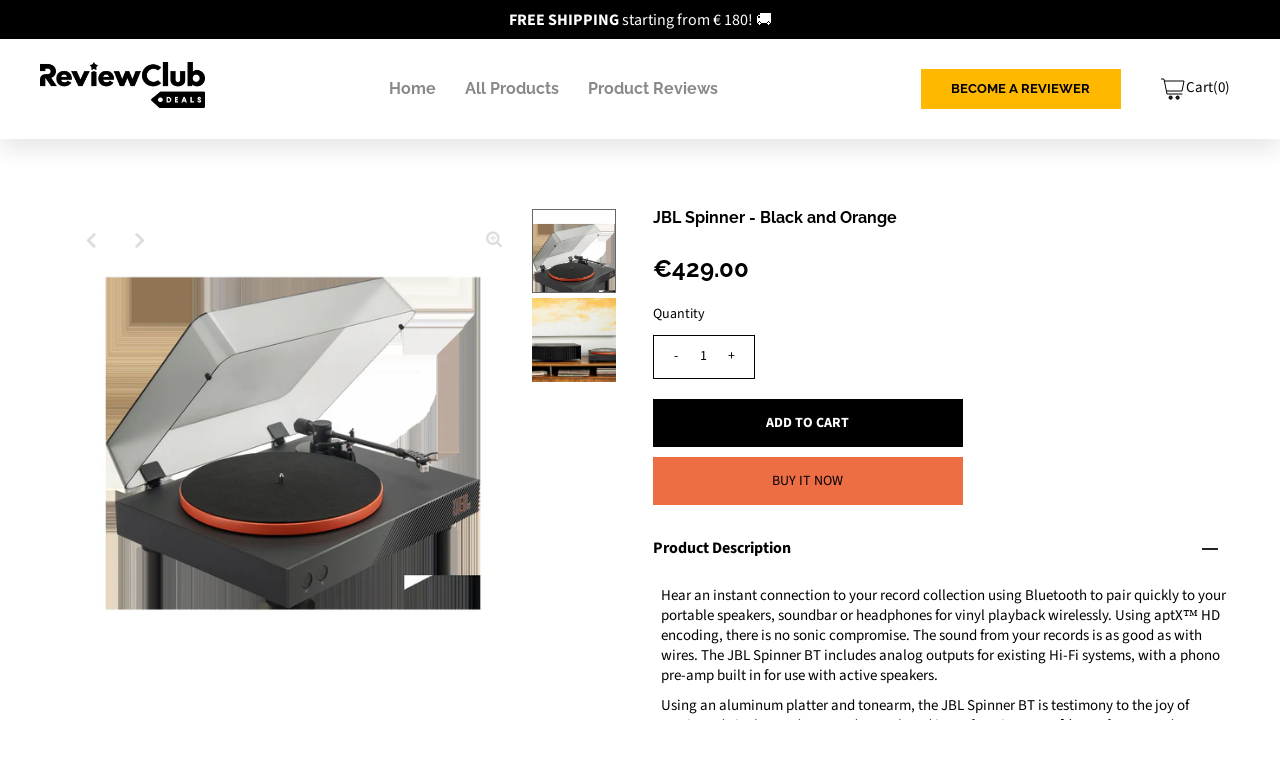

--- FILE ---
content_type: text/html; charset=utf-8
request_url: https://shop.reviewclub.com/products/jbl-spinner-black-and-orange-12
body_size: 28977
content:
<!DOCTYPE html>
<!--[if lt IE 7 ]><html class="ie ie6" lang="en"> <![endif]-->
<!--[if IE 7 ]><html class="ie ie7" lang="en"> <![endif]-->
<!--[if IE 8 ]><html class="ie ie8" lang="en"> <![endif]-->
<!--[if (gte IE 9)|!(IE)]><!--><html class="no-js" lang="en">
    <!--<![endif]-->
    <head>

        

  <meta property="og:type" content="product">
  <meta property="og:title" content="JBL Spinner - Black and Orange">
  <meta property="og:url" content="https://shop.reviewclub.com/products/jbl-spinner-black-and-orange-12">
  <meta property="og:description" content="
                    Hear an instant connection to your record collection using Bluetooth to pair quickly to your portable speakers, soundbar or headphones for vinyl playback wirelessly. Using aptX™ HD encoding, there is no sonic compromise. The sound from your records is as good as with wires. The JBL Spinner BT includes analog outputs for existing Hi-Fi systems, with a phono pre-amp built in for use with active speakers. Using an aluminum platter and tonearm, the JBL Spinner BT is testimony to the joy of music and vinyl records. Records are played in perfect time at 33 ⅓ rpm for LPs and 45 rpm for EPs and singles. Speeds are locked with a speed sensor for perfect pitch. The tonearm features a high-quality moving magnet cartridge pre-installed on a removable head shell for easy replacement and upgrade. The feet are damped to reduce unwanted vibration masking your music. This all gives you the best sound from your records, without wearing them out.
                    
                USPs 
                
                    Bluetooth with AptX-HD™  Quickly pairs to your Bluetooth speakers or headphones for an instant connection to your record collection. Using AptX-HD encoding, there is no sonic compromise. 
Vibrant Design Your personal statement of the warmth and joy that Vinyl brings to your life, a more intimate relationship with your favorite music artists.
High-Quality Components Hear the quality of records without destroying them in the process. The high quality Aluminum tonearm ensures excellent tracking of the record groove, without wearing it out. 
Removable Headshell The end of the tonearm, where the cartridge is fitted, is called the headshell. It is removable making it easy to replace and upgrade the cartridge
Aluminum Platter and Belt Drive The Aluminum platter is driven by a belt drive and motor with an optical sensor underneath to ensure your records are played perfectly in time at 33⅓ rpm for albums, or 45 rpm for EPs and singles. 
High-quality moving magnet cartridge pre-installed Use the JBL Spinner BT straight from the box with a high-quality moving magnet cartridge already installed and aligned. 
                
             
                     
                     
                    
        Package Dimensions
        
            Length: 45 cm
            Width: 55 cm
            Height: 25 cm        
        
         
                    EAN1200130006593 
                ">
  
    <meta property="og:image" content="http://shop.reviewclub.com/cdn/shop/products/067f30d391bec3003f7f9b6796a2ebd5_9ef9cb67-b44c-4b01-b414-574e43c0421b_grande.jpg?v=1707224191">
    <meta property="og:image:secure_url" content="https://shop.reviewclub.com/cdn/shop/products/067f30d391bec3003f7f9b6796a2ebd5_9ef9cb67-b44c-4b01-b414-574e43c0421b_grande.jpg?v=1707224191">
  
    <meta property="og:image" content="http://shop.reviewclub.com/cdn/shop/products/41e41e110d8d3ae352e6cac8028d6412_879c2001-c2b9-4ff9-b9f6-ca7a016fc333_grande.jpg?v=1707224191">
    <meta property="og:image:secure_url" content="https://shop.reviewclub.com/cdn/shop/products/41e41e110d8d3ae352e6cac8028d6412_879c2001-c2b9-4ff9-b9f6-ca7a016fc333_grande.jpg?v=1707224191">
  
  <meta property="og:price:amount" content="429.00">
  <meta property="og:price:currency" content="EUR">

<meta property="og:site_name" content="Reviewclub">



  <meta name="twitter:card" content="summary">


  <meta name="twitter:site" content="@">


  <meta name="twitter:title" content="JBL Spinner - Black and Orange">
  <meta name="twitter:description" content="
                    Hear an instant connection to your record collection using Bluetooth to pair quickly to your portable speakers, soundbar or headphones for vinyl playback wirelessly. Using aptX™ H">
  <meta name="twitter:image" content="https://shop.reviewclub.com/cdn/shop/products/067f30d391bec3003f7f9b6796a2ebd5_9ef9cb67-b44c-4b01-b414-574e43c0421b_large.jpg?v=1707224191">
  <meta name="twitter:image:width" content="480">
  <meta name="twitter:image:height" content="480">


        
 <script type="application/ld+json">
   {
     "@context": "https://schema.org",
     "@type": "Product",
     "id": "jbl-spinner-black-and-orange-12",
     "url": "//products/jbl-spinner-black-and-orange-12",
     "image": "//shop.reviewclub.com/cdn/shop/products/067f30d391bec3003f7f9b6796a2ebd5_9ef9cb67-b44c-4b01-b414-574e43c0421b_1024x.jpg?v=1707224191",
     "name": "JBL Spinner - Black and Orange",
     "brand": "JBL",
     "description": "
                    Hear an instant connection to your record collection using Bluetooth to pair quickly to your portable speakers, soundbar or headphones for vinyl playback wirelessly. Using aptX™ HD encoding, there is no sonic compromise. The sound from your records is as good as with wires. The JBL Spinner BT includes analog outputs for existing Hi-Fi systems, with a phono pre-amp built in for use with active speakers. Using an aluminum platter and tonearm, the JBL Spinner BT is testimony to the joy of music and vinyl records. Records are played in perfect time at 33 ⅓ rpm for LPs and 45 rpm for EPs and singles. Speeds are locked with a speed sensor for perfect pitch. The tonearm features a high-quality moving magnet cartridge pre-installed on a removable head shell for easy replacement and upgrade. The feet are damped to reduce unwanted vibration masking your music. This all gives you the best sound from your records, without wearing them out.
                    
                USPs 
                
                    Bluetooth with AptX-HD™  Quickly pairs to your Bluetooth speakers or headphones for an instant connection to your record collection. Using AptX-HD encoding, there is no sonic compromise. 
Vibrant Design Your personal statement of the warmth and joy that Vinyl brings to your life, a more intimate relationship with your favorite music artists.
High-Quality Components Hear the quality of records without destroying them in the process. The high quality Aluminum tonearm ensures excellent tracking of the record groove, without wearing it out. 
Removable Headshell The end of the tonearm, where the cartridge is fitted, is called the headshell. It is removable making it easy to replace and upgrade the cartridge
Aluminum Platter and Belt Drive The Aluminum platter is driven by a belt drive and motor with an optical sensor underneath to ensure your records are played perfectly in time at 33⅓ rpm for albums, or 45 rpm for EPs and singles. 
High-quality moving magnet cartridge pre-installed Use the JBL Spinner BT straight from the box with a high-quality moving magnet cartridge already installed and aligned. 
                
             
                     
                     
                    
        Package Dimensions
        
            Length: 45 cm
            Width: 55 cm
            Height: 25 cm        
        
         
                    EAN1200130006593 
                ","sku": "03a22655-3d54-4e40-8b74-526e001b5a9c","offers": {
       "@type": "Offer",
       "price": "429.00",
       "priceCurrency": "EUR",
       "availability": "http://schema.org/InStock",
       "priceValidUntil": "2030-01-01",
       "url": "/products/jbl-spinner-black-and-orange-12"
     }}
 </script>



        <!-- Meta -->
        <title>
            
                JBL Spinner - Black and Orange
                &ndash;
                Reviewclub
            
        </title>
        
            <meta name="description" content="Hear an instant connection to your record collection using Bluetooth to pair quickly to your portable speakers, soundbar or headphones for vinyl playback wirelessly. Using aptX™ HD encoding, there is no sonic compromise. The sound from your records is as good as with wires. The JBL Spinner BT includes analog outputs fo"/>
        
        <link rel="canonical" href="https://shop.reviewclub.com/products/jbl-spinner-black-and-orange-12"/>

        <!-- Viewport -->
        <meta content="width=device-width, initial-scale=1, maximum-scale=1" name="viewport">

        <!-- CSS -->

        <link href="https://fonts.gstatic.com" rel="preconnect">
        <link href="https://fonts.googleapis.com/css2?family=Raleway:wght@100;300;600;700&display=swap" rel="stylesheet">

        <link href="//shop.reviewclub.com/cdn/shop/t/36/assets/stylesheet.css?v=14041138256299521421762157071" rel="stylesheet" type="text/css" media="all" />
        <link href="//shop.reviewclub.com/cdn/shop/t/36/assets/queries.css?v=66884733325934354361659243386" rel="stylesheet" type="text/css" media="all" />
        <link href="//shop.reviewclub.com/cdn/shop/t/36/assets/custom.scss.css?v=141916241859906409291726643598" rel="stylesheet" type="text/css" media="all" />

        

        <!--[if lt IE 9]>
	<script src="//html5shim.googlecode.com/svn/trunk/html5.js"></script>
  <![endif]-->

                                                                          <!-- JS -->

        <script src="//code.jquery.com/jquery-3.3.1.min.js" type="text/javascript"></script>
        <script src="//shop.reviewclub.com/cdn/shop/t/36/assets/eventemitter3.min.js?v=27939738353326123541656072995" type="text/javascript"></script>
        <script src="//shop.reviewclub.com/cdn/shopifycloud/storefront/assets/themes_support/option_selection-b017cd28.js" type="text/javascript"></script>

        

        <script>window.performance && window.performance.mark && window.performance.mark('shopify.content_for_header.start');</script><meta name="facebook-domain-verification" content="pik7ahzkbc6h5ob3pekb1r1ls2dsrl">
<meta id="shopify-digital-wallet" name="shopify-digital-wallet" content="/7497153/digital_wallets/dialog">
<meta name="shopify-checkout-api-token" content="ddb3a833a72db9585e6b1967906fbb89">
<meta id="in-context-paypal-metadata" data-shop-id="7497153" data-venmo-supported="false" data-environment="production" data-locale="en_US" data-paypal-v4="true" data-currency="EUR">
<link rel="alternate" type="application/json+oembed" href="https://shop.reviewclub.com/products/jbl-spinner-black-and-orange-12.oembed">
<script async="async" src="/checkouts/internal/preloads.js?locale=en-NL"></script>
<script id="shopify-features" type="application/json">{"accessToken":"ddb3a833a72db9585e6b1967906fbb89","betas":["rich-media-storefront-analytics"],"domain":"shop.reviewclub.com","predictiveSearch":true,"shopId":7497153,"locale":"en"}</script>
<script>var Shopify = Shopify || {};
Shopify.shop = "reviewclub.myshopify.com";
Shopify.locale = "en";
Shopify.currency = {"active":"EUR","rate":"1.0"};
Shopify.country = "NL";
Shopify.theme = {"name":"Review Club [LIVE 8126]","id":130008318126,"schema_name":"Vantage","schema_version":"7.3.2","theme_store_id":null,"role":"main"};
Shopify.theme.handle = "null";
Shopify.theme.style = {"id":null,"handle":null};
Shopify.cdnHost = "shop.reviewclub.com/cdn";
Shopify.routes = Shopify.routes || {};
Shopify.routes.root = "/";</script>
<script type="module">!function(o){(o.Shopify=o.Shopify||{}).modules=!0}(window);</script>
<script>!function(o){function n(){var o=[];function n(){o.push(Array.prototype.slice.apply(arguments))}return n.q=o,n}var t=o.Shopify=o.Shopify||{};t.loadFeatures=n(),t.autoloadFeatures=n()}(window);</script>
<script id="shop-js-analytics" type="application/json">{"pageType":"product"}</script>
<script defer="defer" async type="module" src="//shop.reviewclub.com/cdn/shopifycloud/shop-js/modules/v2/client.init-shop-cart-sync_C5BV16lS.en.esm.js"></script>
<script defer="defer" async type="module" src="//shop.reviewclub.com/cdn/shopifycloud/shop-js/modules/v2/chunk.common_CygWptCX.esm.js"></script>
<script type="module">
  await import("//shop.reviewclub.com/cdn/shopifycloud/shop-js/modules/v2/client.init-shop-cart-sync_C5BV16lS.en.esm.js");
await import("//shop.reviewclub.com/cdn/shopifycloud/shop-js/modules/v2/chunk.common_CygWptCX.esm.js");

  window.Shopify.SignInWithShop?.initShopCartSync?.({"fedCMEnabled":true,"windoidEnabled":true});

</script>
<script>(function() {
  var isLoaded = false;
  function asyncLoad() {
    if (isLoaded) return;
    isLoaded = true;
    var urls = ["https:\/\/chimpstatic.com\/mcjs-connected\/js\/users\/a67444b417afbab7067d1cabc\/56eff65d9697b348cb25a5cc6.js?shop=reviewclub.myshopify.com"];
    for (var i = 0; i < urls.length; i++) {
      var s = document.createElement('script');
      s.type = 'text/javascript';
      s.async = true;
      s.src = urls[i];
      var x = document.getElementsByTagName('script')[0];
      x.parentNode.insertBefore(s, x);
    }
  };
  if(window.attachEvent) {
    window.attachEvent('onload', asyncLoad);
  } else {
    window.addEventListener('load', asyncLoad, false);
  }
})();</script>
<script id="__st">var __st={"a":7497153,"offset":3600,"reqid":"702f8d5a-4c4b-4bbf-9668-2842d5dd37ca-1768768134","pageurl":"shop.reviewclub.com\/products\/jbl-spinner-black-and-orange-12","u":"cd6fb89c90e6","p":"product","rtyp":"product","rid":8886429352265};</script>
<script>window.ShopifyPaypalV4VisibilityTracking = true;</script>
<script id="captcha-bootstrap">!function(){'use strict';const t='contact',e='account',n='new_comment',o=[[t,t],['blogs',n],['comments',n],[t,'customer']],c=[[e,'customer_login'],[e,'guest_login'],[e,'recover_customer_password'],[e,'create_customer']],r=t=>t.map((([t,e])=>`form[action*='/${t}']:not([data-nocaptcha='true']) input[name='form_type'][value='${e}']`)).join(','),a=t=>()=>t?[...document.querySelectorAll(t)].map((t=>t.form)):[];function s(){const t=[...o],e=r(t);return a(e)}const i='password',u='form_key',d=['recaptcha-v3-token','g-recaptcha-response','h-captcha-response',i],f=()=>{try{return window.sessionStorage}catch{return}},m='__shopify_v',_=t=>t.elements[u];function p(t,e,n=!1){try{const o=window.sessionStorage,c=JSON.parse(o.getItem(e)),{data:r}=function(t){const{data:e,action:n}=t;return t[m]||n?{data:e,action:n}:{data:t,action:n}}(c);for(const[e,n]of Object.entries(r))t.elements[e]&&(t.elements[e].value=n);n&&o.removeItem(e)}catch(o){console.error('form repopulation failed',{error:o})}}const l='form_type',E='cptcha';function T(t){t.dataset[E]=!0}const w=window,h=w.document,L='Shopify',v='ce_forms',y='captcha';let A=!1;((t,e)=>{const n=(g='f06e6c50-85a8-45c8-87d0-21a2b65856fe',I='https://cdn.shopify.com/shopifycloud/storefront-forms-hcaptcha/ce_storefront_forms_captcha_hcaptcha.v1.5.2.iife.js',D={infoText:'Protected by hCaptcha',privacyText:'Privacy',termsText:'Terms'},(t,e,n)=>{const o=w[L][v],c=o.bindForm;if(c)return c(t,g,e,D).then(n);var r;o.q.push([[t,g,e,D],n]),r=I,A||(h.body.append(Object.assign(h.createElement('script'),{id:'captcha-provider',async:!0,src:r})),A=!0)});var g,I,D;w[L]=w[L]||{},w[L][v]=w[L][v]||{},w[L][v].q=[],w[L][y]=w[L][y]||{},w[L][y].protect=function(t,e){n(t,void 0,e),T(t)},Object.freeze(w[L][y]),function(t,e,n,w,h,L){const[v,y,A,g]=function(t,e,n){const i=e?o:[],u=t?c:[],d=[...i,...u],f=r(d),m=r(i),_=r(d.filter((([t,e])=>n.includes(e))));return[a(f),a(m),a(_),s()]}(w,h,L),I=t=>{const e=t.target;return e instanceof HTMLFormElement?e:e&&e.form},D=t=>v().includes(t);t.addEventListener('submit',(t=>{const e=I(t);if(!e)return;const n=D(e)&&!e.dataset.hcaptchaBound&&!e.dataset.recaptchaBound,o=_(e),c=g().includes(e)&&(!o||!o.value);(n||c)&&t.preventDefault(),c&&!n&&(function(t){try{if(!f())return;!function(t){const e=f();if(!e)return;const n=_(t);if(!n)return;const o=n.value;o&&e.removeItem(o)}(t);const e=Array.from(Array(32),(()=>Math.random().toString(36)[2])).join('');!function(t,e){_(t)||t.append(Object.assign(document.createElement('input'),{type:'hidden',name:u})),t.elements[u].value=e}(t,e),function(t,e){const n=f();if(!n)return;const o=[...t.querySelectorAll(`input[type='${i}']`)].map((({name:t})=>t)),c=[...d,...o],r={};for(const[a,s]of new FormData(t).entries())c.includes(a)||(r[a]=s);n.setItem(e,JSON.stringify({[m]:1,action:t.action,data:r}))}(t,e)}catch(e){console.error('failed to persist form',e)}}(e),e.submit())}));const S=(t,e)=>{t&&!t.dataset[E]&&(n(t,e.some((e=>e===t))),T(t))};for(const o of['focusin','change'])t.addEventListener(o,(t=>{const e=I(t);D(e)&&S(e,y())}));const B=e.get('form_key'),M=e.get(l),P=B&&M;t.addEventListener('DOMContentLoaded',(()=>{const t=y();if(P)for(const e of t)e.elements[l].value===M&&p(e,B);[...new Set([...A(),...v().filter((t=>'true'===t.dataset.shopifyCaptcha))])].forEach((e=>S(e,t)))}))}(h,new URLSearchParams(w.location.search),n,t,e,['guest_login'])})(!0,!0)}();</script>
<script integrity="sha256-4kQ18oKyAcykRKYeNunJcIwy7WH5gtpwJnB7kiuLZ1E=" data-source-attribution="shopify.loadfeatures" defer="defer" src="//shop.reviewclub.com/cdn/shopifycloud/storefront/assets/storefront/load_feature-a0a9edcb.js" crossorigin="anonymous"></script>
<script data-source-attribution="shopify.dynamic_checkout.dynamic.init">var Shopify=Shopify||{};Shopify.PaymentButton=Shopify.PaymentButton||{isStorefrontPortableWallets:!0,init:function(){window.Shopify.PaymentButton.init=function(){};var t=document.createElement("script");t.src="https://shop.reviewclub.com/cdn/shopifycloud/portable-wallets/latest/portable-wallets.en.js",t.type="module",document.head.appendChild(t)}};
</script>
<script data-source-attribution="shopify.dynamic_checkout.buyer_consent">
  function portableWalletsHideBuyerConsent(e){var t=document.getElementById("shopify-buyer-consent"),n=document.getElementById("shopify-subscription-policy-button");t&&n&&(t.classList.add("hidden"),t.setAttribute("aria-hidden","true"),n.removeEventListener("click",e))}function portableWalletsShowBuyerConsent(e){var t=document.getElementById("shopify-buyer-consent"),n=document.getElementById("shopify-subscription-policy-button");t&&n&&(t.classList.remove("hidden"),t.removeAttribute("aria-hidden"),n.addEventListener("click",e))}window.Shopify?.PaymentButton&&(window.Shopify.PaymentButton.hideBuyerConsent=portableWalletsHideBuyerConsent,window.Shopify.PaymentButton.showBuyerConsent=portableWalletsShowBuyerConsent);
</script>
<script>
  function portableWalletsCleanup(e){e&&e.src&&console.error("Failed to load portable wallets script "+e.src);var t=document.querySelectorAll("shopify-accelerated-checkout .shopify-payment-button__skeleton, shopify-accelerated-checkout-cart .wallet-cart-button__skeleton"),e=document.getElementById("shopify-buyer-consent");for(let e=0;e<t.length;e++)t[e].remove();e&&e.remove()}function portableWalletsNotLoadedAsModule(e){e instanceof ErrorEvent&&"string"==typeof e.message&&e.message.includes("import.meta")&&"string"==typeof e.filename&&e.filename.includes("portable-wallets")&&(window.removeEventListener("error",portableWalletsNotLoadedAsModule),window.Shopify.PaymentButton.failedToLoad=e,"loading"===document.readyState?document.addEventListener("DOMContentLoaded",window.Shopify.PaymentButton.init):window.Shopify.PaymentButton.init())}window.addEventListener("error",portableWalletsNotLoadedAsModule);
</script>

<script type="module" src="https://shop.reviewclub.com/cdn/shopifycloud/portable-wallets/latest/portable-wallets.en.js" onError="portableWalletsCleanup(this)" crossorigin="anonymous"></script>
<script nomodule>
  document.addEventListener("DOMContentLoaded", portableWalletsCleanup);
</script>

<script id='scb4127' type='text/javascript' async='' src='https://shop.reviewclub.com/cdn/shopifycloud/privacy-banner/storefront-banner.js'></script><link id="shopify-accelerated-checkout-styles" rel="stylesheet" media="screen" href="https://shop.reviewclub.com/cdn/shopifycloud/portable-wallets/latest/accelerated-checkout-backwards-compat.css" crossorigin="anonymous">
<style id="shopify-accelerated-checkout-cart">
        #shopify-buyer-consent {
  margin-top: 1em;
  display: inline-block;
  width: 100%;
}

#shopify-buyer-consent.hidden {
  display: none;
}

#shopify-subscription-policy-button {
  background: none;
  border: none;
  padding: 0;
  text-decoration: underline;
  font-size: inherit;
  cursor: pointer;
}

#shopify-subscription-policy-button::before {
  box-shadow: none;
}

      </style>
<script id="sections-script" data-sections="product-recommendations" defer="defer" src="//shop.reviewclub.com/cdn/shop/t/36/compiled_assets/scripts.js?10094"></script>
<script>window.performance && window.performance.mark && window.performance.mark('shopify.content_for_header.end');</script>

        

         
        
        <!-- Favicon -->
        
            <link rel="shortcut icon" href="//shop.reviewclub.com/cdn/shop/files/reviewclub_deals_logoA2_32x32.png?v=1712100835" type="image/png"/>
        

        <!-- Global site tag (gtag.js) - Google Analytics -->

        <script async src="https://www.googletagmanager.com/gtag/js?id=G-1W8LP78QVQ"></script>

        <script>

  window.dataLayer = window.dataLayer || [];

  function gtag(){dataLayer.push(arguments);}

  gtag('js', new Date());



  gtag('config', 'G-1W8LP78QVQ');

</script><!-- Stamped - Begin Script-->
        <script async type="text/javascript" data-api-key="" id="stamped-script-widget" src="https://cdn-stamped-io.azureedge.net/files/widget.min.js"></script>
        <!-- Stamped - End Script -->


        <!-- Hotjar Tracking Code for www.shop.reviewclub.com -->
        <script>
            (function(h,o,t,j,a,r){
                h.hj=h.hj||function(){(h.hj.q=h.hj.q||[]).push(arguments)};
                h._hjSettings={hjid:2529004,hjsv:6};
                a=o.getElementsByTagName('head')[0];
                r=o.createElement('script');r.async=1;
                r.src=t+h._hjSettings.hjid+j+h._hjSettings.hjsv;
                a.appendChild(r);
            })(window,document,'https://static.hotjar.com/c/hotjar-','.js?sv=');
        </script>


    
<!-- BEGIN app block: shopify://apps/minmaxify-order-limits/blocks/app-embed-block/3acfba32-89f3-4377-ae20-cbb9abc48475 --><script type="text/javascript" src="https://limits.minmaxify.com/reviewclub.myshopify.com?v=115a&r=20240416112521"></script>

<!-- END app block --><link href="https://monorail-edge.shopifysvc.com" rel="dns-prefetch">
<script>(function(){if ("sendBeacon" in navigator && "performance" in window) {try {var session_token_from_headers = performance.getEntriesByType('navigation')[0].serverTiming.find(x => x.name == '_s').description;} catch {var session_token_from_headers = undefined;}var session_cookie_matches = document.cookie.match(/_shopify_s=([^;]*)/);var session_token_from_cookie = session_cookie_matches && session_cookie_matches.length === 2 ? session_cookie_matches[1] : "";var session_token = session_token_from_headers || session_token_from_cookie || "";function handle_abandonment_event(e) {var entries = performance.getEntries().filter(function(entry) {return /monorail-edge.shopifysvc.com/.test(entry.name);});if (!window.abandonment_tracked && entries.length === 0) {window.abandonment_tracked = true;var currentMs = Date.now();var navigation_start = performance.timing.navigationStart;var payload = {shop_id: 7497153,url: window.location.href,navigation_start,duration: currentMs - navigation_start,session_token,page_type: "product"};window.navigator.sendBeacon("https://monorail-edge.shopifysvc.com/v1/produce", JSON.stringify({schema_id: "online_store_buyer_site_abandonment/1.1",payload: payload,metadata: {event_created_at_ms: currentMs,event_sent_at_ms: currentMs}}));}}window.addEventListener('pagehide', handle_abandonment_event);}}());</script>
<script id="web-pixels-manager-setup">(function e(e,d,r,n,o){if(void 0===o&&(o={}),!Boolean(null===(a=null===(i=window.Shopify)||void 0===i?void 0:i.analytics)||void 0===a?void 0:a.replayQueue)){var i,a;window.Shopify=window.Shopify||{};var t=window.Shopify;t.analytics=t.analytics||{};var s=t.analytics;s.replayQueue=[],s.publish=function(e,d,r){return s.replayQueue.push([e,d,r]),!0};try{self.performance.mark("wpm:start")}catch(e){}var l=function(){var e={modern:/Edge?\/(1{2}[4-9]|1[2-9]\d|[2-9]\d{2}|\d{4,})\.\d+(\.\d+|)|Firefox\/(1{2}[4-9]|1[2-9]\d|[2-9]\d{2}|\d{4,})\.\d+(\.\d+|)|Chrom(ium|e)\/(9{2}|\d{3,})\.\d+(\.\d+|)|(Maci|X1{2}).+ Version\/(15\.\d+|(1[6-9]|[2-9]\d|\d{3,})\.\d+)([,.]\d+|)( \(\w+\)|)( Mobile\/\w+|) Safari\/|Chrome.+OPR\/(9{2}|\d{3,})\.\d+\.\d+|(CPU[ +]OS|iPhone[ +]OS|CPU[ +]iPhone|CPU IPhone OS|CPU iPad OS)[ +]+(15[._]\d+|(1[6-9]|[2-9]\d|\d{3,})[._]\d+)([._]\d+|)|Android:?[ /-](13[3-9]|1[4-9]\d|[2-9]\d{2}|\d{4,})(\.\d+|)(\.\d+|)|Android.+Firefox\/(13[5-9]|1[4-9]\d|[2-9]\d{2}|\d{4,})\.\d+(\.\d+|)|Android.+Chrom(ium|e)\/(13[3-9]|1[4-9]\d|[2-9]\d{2}|\d{4,})\.\d+(\.\d+|)|SamsungBrowser\/([2-9]\d|\d{3,})\.\d+/,legacy:/Edge?\/(1[6-9]|[2-9]\d|\d{3,})\.\d+(\.\d+|)|Firefox\/(5[4-9]|[6-9]\d|\d{3,})\.\d+(\.\d+|)|Chrom(ium|e)\/(5[1-9]|[6-9]\d|\d{3,})\.\d+(\.\d+|)([\d.]+$|.*Safari\/(?![\d.]+ Edge\/[\d.]+$))|(Maci|X1{2}).+ Version\/(10\.\d+|(1[1-9]|[2-9]\d|\d{3,})\.\d+)([,.]\d+|)( \(\w+\)|)( Mobile\/\w+|) Safari\/|Chrome.+OPR\/(3[89]|[4-9]\d|\d{3,})\.\d+\.\d+|(CPU[ +]OS|iPhone[ +]OS|CPU[ +]iPhone|CPU IPhone OS|CPU iPad OS)[ +]+(10[._]\d+|(1[1-9]|[2-9]\d|\d{3,})[._]\d+)([._]\d+|)|Android:?[ /-](13[3-9]|1[4-9]\d|[2-9]\d{2}|\d{4,})(\.\d+|)(\.\d+|)|Mobile Safari.+OPR\/([89]\d|\d{3,})\.\d+\.\d+|Android.+Firefox\/(13[5-9]|1[4-9]\d|[2-9]\d{2}|\d{4,})\.\d+(\.\d+|)|Android.+Chrom(ium|e)\/(13[3-9]|1[4-9]\d|[2-9]\d{2}|\d{4,})\.\d+(\.\d+|)|Android.+(UC? ?Browser|UCWEB|U3)[ /]?(15\.([5-9]|\d{2,})|(1[6-9]|[2-9]\d|\d{3,})\.\d+)\.\d+|SamsungBrowser\/(5\.\d+|([6-9]|\d{2,})\.\d+)|Android.+MQ{2}Browser\/(14(\.(9|\d{2,})|)|(1[5-9]|[2-9]\d|\d{3,})(\.\d+|))(\.\d+|)|K[Aa][Ii]OS\/(3\.\d+|([4-9]|\d{2,})\.\d+)(\.\d+|)/},d=e.modern,r=e.legacy,n=navigator.userAgent;return n.match(d)?"modern":n.match(r)?"legacy":"unknown"}(),u="modern"===l?"modern":"legacy",c=(null!=n?n:{modern:"",legacy:""})[u],f=function(e){return[e.baseUrl,"/wpm","/b",e.hashVersion,"modern"===e.buildTarget?"m":"l",".js"].join("")}({baseUrl:d,hashVersion:r,buildTarget:u}),m=function(e){var d=e.version,r=e.bundleTarget,n=e.surface,o=e.pageUrl,i=e.monorailEndpoint;return{emit:function(e){var a=e.status,t=e.errorMsg,s=(new Date).getTime(),l=JSON.stringify({metadata:{event_sent_at_ms:s},events:[{schema_id:"web_pixels_manager_load/3.1",payload:{version:d,bundle_target:r,page_url:o,status:a,surface:n,error_msg:t},metadata:{event_created_at_ms:s}}]});if(!i)return console&&console.warn&&console.warn("[Web Pixels Manager] No Monorail endpoint provided, skipping logging."),!1;try{return self.navigator.sendBeacon.bind(self.navigator)(i,l)}catch(e){}var u=new XMLHttpRequest;try{return u.open("POST",i,!0),u.setRequestHeader("Content-Type","text/plain"),u.send(l),!0}catch(e){return console&&console.warn&&console.warn("[Web Pixels Manager] Got an unhandled error while logging to Monorail."),!1}}}}({version:r,bundleTarget:l,surface:e.surface,pageUrl:self.location.href,monorailEndpoint:e.monorailEndpoint});try{o.browserTarget=l,function(e){var d=e.src,r=e.async,n=void 0===r||r,o=e.onload,i=e.onerror,a=e.sri,t=e.scriptDataAttributes,s=void 0===t?{}:t,l=document.createElement("script"),u=document.querySelector("head"),c=document.querySelector("body");if(l.async=n,l.src=d,a&&(l.integrity=a,l.crossOrigin="anonymous"),s)for(var f in s)if(Object.prototype.hasOwnProperty.call(s,f))try{l.dataset[f]=s[f]}catch(e){}if(o&&l.addEventListener("load",o),i&&l.addEventListener("error",i),u)u.appendChild(l);else{if(!c)throw new Error("Did not find a head or body element to append the script");c.appendChild(l)}}({src:f,async:!0,onload:function(){if(!function(){var e,d;return Boolean(null===(d=null===(e=window.Shopify)||void 0===e?void 0:e.analytics)||void 0===d?void 0:d.initialized)}()){var d=window.webPixelsManager.init(e)||void 0;if(d){var r=window.Shopify.analytics;r.replayQueue.forEach((function(e){var r=e[0],n=e[1],o=e[2];d.publishCustomEvent(r,n,o)})),r.replayQueue=[],r.publish=d.publishCustomEvent,r.visitor=d.visitor,r.initialized=!0}}},onerror:function(){return m.emit({status:"failed",errorMsg:"".concat(f," has failed to load")})},sri:function(e){var d=/^sha384-[A-Za-z0-9+/=]+$/;return"string"==typeof e&&d.test(e)}(c)?c:"",scriptDataAttributes:o}),m.emit({status:"loading"})}catch(e){m.emit({status:"failed",errorMsg:(null==e?void 0:e.message)||"Unknown error"})}}})({shopId: 7497153,storefrontBaseUrl: "https://shop.reviewclub.com",extensionsBaseUrl: "https://extensions.shopifycdn.com/cdn/shopifycloud/web-pixels-manager",monorailEndpoint: "https://monorail-edge.shopifysvc.com/unstable/produce_batch",surface: "storefront-renderer",enabledBetaFlags: ["2dca8a86"],webPixelsConfigList: [{"id":"1016955209","configuration":"{\"config\":\"{\\\"pixel_id\\\":\\\"G-1W8LP78QVQ\\\",\\\"gtag_events\\\":[{\\\"type\\\":\\\"purchase\\\",\\\"action_label\\\":\\\"G-1W8LP78QVQ\\\"},{\\\"type\\\":\\\"page_view\\\",\\\"action_label\\\":\\\"G-1W8LP78QVQ\\\"},{\\\"type\\\":\\\"view_item\\\",\\\"action_label\\\":\\\"G-1W8LP78QVQ\\\"},{\\\"type\\\":\\\"search\\\",\\\"action_label\\\":\\\"G-1W8LP78QVQ\\\"},{\\\"type\\\":\\\"add_to_cart\\\",\\\"action_label\\\":\\\"G-1W8LP78QVQ\\\"},{\\\"type\\\":\\\"begin_checkout\\\",\\\"action_label\\\":\\\"G-1W8LP78QVQ\\\"},{\\\"type\\\":\\\"add_payment_info\\\",\\\"action_label\\\":\\\"G-1W8LP78QVQ\\\"}],\\\"enable_monitoring_mode\\\":false}\"}","eventPayloadVersion":"v1","runtimeContext":"OPEN","scriptVersion":"b2a88bafab3e21179ed38636efcd8a93","type":"APP","apiClientId":1780363,"privacyPurposes":[],"dataSharingAdjustments":{"protectedCustomerApprovalScopes":["read_customer_address","read_customer_email","read_customer_name","read_customer_personal_data","read_customer_phone"]}},{"id":"412156233","configuration":"{\"pixel_id\":\"232799458696944\",\"pixel_type\":\"facebook_pixel\",\"metaapp_system_user_token\":\"-\"}","eventPayloadVersion":"v1","runtimeContext":"OPEN","scriptVersion":"ca16bc87fe92b6042fbaa3acc2fbdaa6","type":"APP","apiClientId":2329312,"privacyPurposes":["ANALYTICS","MARKETING","SALE_OF_DATA"],"dataSharingAdjustments":{"protectedCustomerApprovalScopes":["read_customer_address","read_customer_email","read_customer_name","read_customer_personal_data","read_customer_phone"]}},{"id":"184680777","eventPayloadVersion":"v1","runtimeContext":"LAX","scriptVersion":"1","type":"CUSTOM","privacyPurposes":["ANALYTICS"],"name":"Google Analytics tag (migrated)"},{"id":"shopify-app-pixel","configuration":"{}","eventPayloadVersion":"v1","runtimeContext":"STRICT","scriptVersion":"0450","apiClientId":"shopify-pixel","type":"APP","privacyPurposes":["ANALYTICS","MARKETING"]},{"id":"shopify-custom-pixel","eventPayloadVersion":"v1","runtimeContext":"LAX","scriptVersion":"0450","apiClientId":"shopify-pixel","type":"CUSTOM","privacyPurposes":["ANALYTICS","MARKETING"]}],isMerchantRequest: false,initData: {"shop":{"name":"Reviewclub","paymentSettings":{"currencyCode":"EUR"},"myshopifyDomain":"reviewclub.myshopify.com","countryCode":"NL","storefrontUrl":"https:\/\/shop.reviewclub.com"},"customer":null,"cart":null,"checkout":null,"productVariants":[{"price":{"amount":429.0,"currencyCode":"EUR"},"product":{"title":"JBL Spinner - Black and Orange","vendor":"JBL","id":"8886429352265","untranslatedTitle":"JBL Spinner - Black and Orange","url":"\/products\/jbl-spinner-black-and-orange-12","type":"Audio \u0026 Hifi"},"id":"49468647506249","image":{"src":"\/\/shop.reviewclub.com\/cdn\/shop\/products\/067f30d391bec3003f7f9b6796a2ebd5_9ef9cb67-b44c-4b01-b414-574e43c0421b.jpg?v=1707224191"},"sku":"03a22655-3d54-4e40-8b74-526e001b5a9c","title":"TNGAJTy0ay2FzK97IVYx","untranslatedTitle":"TNGAJTy0ay2FzK97IVYx"}],"purchasingCompany":null},},"https://shop.reviewclub.com/cdn","fcfee988w5aeb613cpc8e4bc33m6693e112",{"modern":"","legacy":""},{"shopId":"7497153","storefrontBaseUrl":"https:\/\/shop.reviewclub.com","extensionBaseUrl":"https:\/\/extensions.shopifycdn.com\/cdn\/shopifycloud\/web-pixels-manager","surface":"storefront-renderer","enabledBetaFlags":"[\"2dca8a86\"]","isMerchantRequest":"false","hashVersion":"fcfee988w5aeb613cpc8e4bc33m6693e112","publish":"custom","events":"[[\"page_viewed\",{}],[\"product_viewed\",{\"productVariant\":{\"price\":{\"amount\":429.0,\"currencyCode\":\"EUR\"},\"product\":{\"title\":\"JBL Spinner - Black and Orange\",\"vendor\":\"JBL\",\"id\":\"8886429352265\",\"untranslatedTitle\":\"JBL Spinner - Black and Orange\",\"url\":\"\/products\/jbl-spinner-black-and-orange-12\",\"type\":\"Audio \u0026 Hifi\"},\"id\":\"49468647506249\",\"image\":{\"src\":\"\/\/shop.reviewclub.com\/cdn\/shop\/products\/067f30d391bec3003f7f9b6796a2ebd5_9ef9cb67-b44c-4b01-b414-574e43c0421b.jpg?v=1707224191\"},\"sku\":\"03a22655-3d54-4e40-8b74-526e001b5a9c\",\"title\":\"TNGAJTy0ay2FzK97IVYx\",\"untranslatedTitle\":\"TNGAJTy0ay2FzK97IVYx\"}}]]"});</script><script>
  window.ShopifyAnalytics = window.ShopifyAnalytics || {};
  window.ShopifyAnalytics.meta = window.ShopifyAnalytics.meta || {};
  window.ShopifyAnalytics.meta.currency = 'EUR';
  var meta = {"product":{"id":8886429352265,"gid":"gid:\/\/shopify\/Product\/8886429352265","vendor":"JBL","type":"Audio \u0026 Hifi","handle":"jbl-spinner-black-and-orange-12","variants":[{"id":49468647506249,"price":42900,"name":"JBL Spinner - Black and Orange - TNGAJTy0ay2FzK97IVYx","public_title":"TNGAJTy0ay2FzK97IVYx","sku":"03a22655-3d54-4e40-8b74-526e001b5a9c"}],"remote":false},"page":{"pageType":"product","resourceType":"product","resourceId":8886429352265,"requestId":"702f8d5a-4c4b-4bbf-9668-2842d5dd37ca-1768768134"}};
  for (var attr in meta) {
    window.ShopifyAnalytics.meta[attr] = meta[attr];
  }
</script>
<script class="analytics">
  (function () {
    var customDocumentWrite = function(content) {
      var jquery = null;

      if (window.jQuery) {
        jquery = window.jQuery;
      } else if (window.Checkout && window.Checkout.$) {
        jquery = window.Checkout.$;
      }

      if (jquery) {
        jquery('body').append(content);
      }
    };

    var hasLoggedConversion = function(token) {
      if (token) {
        return document.cookie.indexOf('loggedConversion=' + token) !== -1;
      }
      return false;
    }

    var setCookieIfConversion = function(token) {
      if (token) {
        var twoMonthsFromNow = new Date(Date.now());
        twoMonthsFromNow.setMonth(twoMonthsFromNow.getMonth() + 2);

        document.cookie = 'loggedConversion=' + token + '; expires=' + twoMonthsFromNow;
      }
    }

    var trekkie = window.ShopifyAnalytics.lib = window.trekkie = window.trekkie || [];
    if (trekkie.integrations) {
      return;
    }
    trekkie.methods = [
      'identify',
      'page',
      'ready',
      'track',
      'trackForm',
      'trackLink'
    ];
    trekkie.factory = function(method) {
      return function() {
        var args = Array.prototype.slice.call(arguments);
        args.unshift(method);
        trekkie.push(args);
        return trekkie;
      };
    };
    for (var i = 0; i < trekkie.methods.length; i++) {
      var key = trekkie.methods[i];
      trekkie[key] = trekkie.factory(key);
    }
    trekkie.load = function(config) {
      trekkie.config = config || {};
      trekkie.config.initialDocumentCookie = document.cookie;
      var first = document.getElementsByTagName('script')[0];
      var script = document.createElement('script');
      script.type = 'text/javascript';
      script.onerror = function(e) {
        var scriptFallback = document.createElement('script');
        scriptFallback.type = 'text/javascript';
        scriptFallback.onerror = function(error) {
                var Monorail = {
      produce: function produce(monorailDomain, schemaId, payload) {
        var currentMs = new Date().getTime();
        var event = {
          schema_id: schemaId,
          payload: payload,
          metadata: {
            event_created_at_ms: currentMs,
            event_sent_at_ms: currentMs
          }
        };
        return Monorail.sendRequest("https://" + monorailDomain + "/v1/produce", JSON.stringify(event));
      },
      sendRequest: function sendRequest(endpointUrl, payload) {
        // Try the sendBeacon API
        if (window && window.navigator && typeof window.navigator.sendBeacon === 'function' && typeof window.Blob === 'function' && !Monorail.isIos12()) {
          var blobData = new window.Blob([payload], {
            type: 'text/plain'
          });

          if (window.navigator.sendBeacon(endpointUrl, blobData)) {
            return true;
          } // sendBeacon was not successful

        } // XHR beacon

        var xhr = new XMLHttpRequest();

        try {
          xhr.open('POST', endpointUrl);
          xhr.setRequestHeader('Content-Type', 'text/plain');
          xhr.send(payload);
        } catch (e) {
          console.log(e);
        }

        return false;
      },
      isIos12: function isIos12() {
        return window.navigator.userAgent.lastIndexOf('iPhone; CPU iPhone OS 12_') !== -1 || window.navigator.userAgent.lastIndexOf('iPad; CPU OS 12_') !== -1;
      }
    };
    Monorail.produce('monorail-edge.shopifysvc.com',
      'trekkie_storefront_load_errors/1.1',
      {shop_id: 7497153,
      theme_id: 130008318126,
      app_name: "storefront",
      context_url: window.location.href,
      source_url: "//shop.reviewclub.com/cdn/s/trekkie.storefront.cd680fe47e6c39ca5d5df5f0a32d569bc48c0f27.min.js"});

        };
        scriptFallback.async = true;
        scriptFallback.src = '//shop.reviewclub.com/cdn/s/trekkie.storefront.cd680fe47e6c39ca5d5df5f0a32d569bc48c0f27.min.js';
        first.parentNode.insertBefore(scriptFallback, first);
      };
      script.async = true;
      script.src = '//shop.reviewclub.com/cdn/s/trekkie.storefront.cd680fe47e6c39ca5d5df5f0a32d569bc48c0f27.min.js';
      first.parentNode.insertBefore(script, first);
    };
    trekkie.load(
      {"Trekkie":{"appName":"storefront","development":false,"defaultAttributes":{"shopId":7497153,"isMerchantRequest":null,"themeId":130008318126,"themeCityHash":"619852624130552521","contentLanguage":"en","currency":"EUR","eventMetadataId":"021637fd-cd1f-40e1-8ecd-56ef46488693"},"isServerSideCookieWritingEnabled":true,"monorailRegion":"shop_domain","enabledBetaFlags":["65f19447"]},"Session Attribution":{},"S2S":{"facebookCapiEnabled":true,"source":"trekkie-storefront-renderer","apiClientId":580111}}
    );

    var loaded = false;
    trekkie.ready(function() {
      if (loaded) return;
      loaded = true;

      window.ShopifyAnalytics.lib = window.trekkie;

      var originalDocumentWrite = document.write;
      document.write = customDocumentWrite;
      try { window.ShopifyAnalytics.merchantGoogleAnalytics.call(this); } catch(error) {};
      document.write = originalDocumentWrite;

      window.ShopifyAnalytics.lib.page(null,{"pageType":"product","resourceType":"product","resourceId":8886429352265,"requestId":"702f8d5a-4c4b-4bbf-9668-2842d5dd37ca-1768768134","shopifyEmitted":true});

      var match = window.location.pathname.match(/checkouts\/(.+)\/(thank_you|post_purchase)/)
      var token = match? match[1]: undefined;
      if (!hasLoggedConversion(token)) {
        setCookieIfConversion(token);
        window.ShopifyAnalytics.lib.track("Viewed Product",{"currency":"EUR","variantId":49468647506249,"productId":8886429352265,"productGid":"gid:\/\/shopify\/Product\/8886429352265","name":"JBL Spinner - Black and Orange - TNGAJTy0ay2FzK97IVYx","price":"429.00","sku":"03a22655-3d54-4e40-8b74-526e001b5a9c","brand":"JBL","variant":"TNGAJTy0ay2FzK97IVYx","category":"Audio \u0026 Hifi","nonInteraction":true,"remote":false},undefined,undefined,{"shopifyEmitted":true});
      window.ShopifyAnalytics.lib.track("monorail:\/\/trekkie_storefront_viewed_product\/1.1",{"currency":"EUR","variantId":49468647506249,"productId":8886429352265,"productGid":"gid:\/\/shopify\/Product\/8886429352265","name":"JBL Spinner - Black and Orange - TNGAJTy0ay2FzK97IVYx","price":"429.00","sku":"03a22655-3d54-4e40-8b74-526e001b5a9c","brand":"JBL","variant":"TNGAJTy0ay2FzK97IVYx","category":"Audio \u0026 Hifi","nonInteraction":true,"remote":false,"referer":"https:\/\/shop.reviewclub.com\/products\/jbl-spinner-black-and-orange-12"});
      }
    });


        var eventsListenerScript = document.createElement('script');
        eventsListenerScript.async = true;
        eventsListenerScript.src = "//shop.reviewclub.com/cdn/shopifycloud/storefront/assets/shop_events_listener-3da45d37.js";
        document.getElementsByTagName('head')[0].appendChild(eventsListenerScript);

})();</script>
  <script>
  if (!window.ga || (window.ga && typeof window.ga !== 'function')) {
    window.ga = function ga() {
      (window.ga.q = window.ga.q || []).push(arguments);
      if (window.Shopify && window.Shopify.analytics && typeof window.Shopify.analytics.publish === 'function') {
        window.Shopify.analytics.publish("ga_stub_called", {}, {sendTo: "google_osp_migration"});
      }
      console.error("Shopify's Google Analytics stub called with:", Array.from(arguments), "\nSee https://help.shopify.com/manual/promoting-marketing/pixels/pixel-migration#google for more information.");
    };
    if (window.Shopify && window.Shopify.analytics && typeof window.Shopify.analytics.publish === 'function') {
      window.Shopify.analytics.publish("ga_stub_initialized", {}, {sendTo: "google_osp_migration"});
    }
  }
</script>
<script
  defer
  src="https://shop.reviewclub.com/cdn/shopifycloud/perf-kit/shopify-perf-kit-3.0.4.min.js"
  data-application="storefront-renderer"
  data-shop-id="7497153"
  data-render-region="gcp-us-east1"
  data-page-type="product"
  data-theme-instance-id="130008318126"
  data-theme-name="Vantage"
  data-theme-version="7.3.2"
  data-monorail-region="shop_domain"
  data-resource-timing-sampling-rate="10"
  data-shs="true"
  data-shs-beacon="true"
  data-shs-export-with-fetch="true"
  data-shs-logs-sample-rate="1"
  data-shs-beacon-endpoint="https://shop.reviewclub.com/api/collect"
></script>
</head>
    <body class="gridlock shifter shifter-left product">

        <nav class="mobile-menu" role="navigation">
            <div id="shopify-section-mobile-navigation" class="shopify-section"><div class="mobile-navigation" style="display: none;" data-section-id="mobile-navigation" data-section-type="mobile-navigation">
  
    <div class="mobile-nav-block" >
    
        <div class="featured-image first-item">
          <a href="/collections/tables">
            
            <noscript>
              <img src="//shop.reviewclub.com/cdn/shopifycloud/storefront/assets/no-image-2048-a2addb12_300x.gif" alt="block.settings.featured_image.alt">
            </noscript>
          </a>
          <style media="screen">
            
              .mobile-navigation .featured-image {
                margin: 0 0 0 -12px !important;
                padding: 0;
                width: 110%;
              }
              .mobile-navigation .featured-image.first-item {
                margin-top: -20px !important;
              }
            
          </style>
        </div>
      
  </div>
  
    <div class="mobile-nav-block" >
    
        <div class="cart-status">
          <a class="cart-icon" href="/cart">
            <span class="cart-count">0</span>
            
              <svg width="24px" height="22px" viewBox="0 0 24 22" version="1.1" xmlns="http://www.w3.org/2000/svg" xmlns:xlink="http://www.w3.org/1999/xlink">
                <g id="Cart-Page" stroke="none" stroke-width="1" fill="none" fill-rule="evenodd">
                    <g id="Cart-Icon" transform="translate(-1.000000, 0.000000)">
                        <rect id="Rectangle" x="0" y="0" width="25" height="22"></rect>
                        <polyline id="Path-3" stroke="#222222" stroke-linecap="round" stroke-linejoin="round" points="1 1 4 1.06666667 4.21831531 2.15339177 6.37113186 12.8696341 7 16 22 16"></polyline>
                        <polyline id="Path-7" stroke="#222222" stroke-linejoin="round" points="4 3 24 3 22 13 6 13"></polyline>
                        <circle id="Oval-Copy-2" fill="transparent" cx="10.625" cy="19.625" r="1.625"></circle>
                        <circle id="Oval-Copy-3" fill="transparent" cx="17.625" cy="19.625" r="1.625"></circle>
                    </g>
                </g>
              </svg>
            
            <p class="cart-title">Cart</p>
          </a>
        </div>
    
  </div>
  
    <div class="mobile-nav-block" >
    
        <div class="mobile-menu">
          <ul id="accordion">
            
              
                <li>
                  <a href="/">Home</a>
                </li>
              
            
              
                <li>
                  <a href="http://www.reviewclub.com">&lt;span class=&quot;new-tab&quot;&gt;Test&lt;/span&gt;</a>
                </li>
              
            
              
                <li>
                  <a href="https://reviewclub.com/es">&lt;span class=&quot;new-tab&quot;&gt;Reviews&lt;/span&gt;</a>
                </li>
              
            
              
                <li>
                  <a href="http://www.reviewclub.com">&lt;span class=&quot;new-tab&quot;&gt;Support&lt;/span&gt;</a>
                </li>
              
            
          </ul>
        </div>
      
  </div>
  
    <div class="mobile-nav-block" >
    
        <div class="search-box">
          <form action="/search" method="get" class="search-form">
            <input type="text" name="q" id="q" class="search-field" placeholder="Search" />
            <button type="submit"><i class="fa fa-search"></i></button>
          </form>
          <div class="clear"></div>
        </div>
      
  </div>
  
    <div class="mobile-nav-block" >
    
        <div class="featured-text">
          
        </div>
      
  </div>
  
    <div class="mobile-nav-block" >
    
        <div id="social-icons">
  
    <a href="//m.facebook.com/Reviewclubdeals/">
      <i class="fa fa-facebook"></i>
    </a>
  
  
  
  
  
  
  
  
  
  
    <a href="//www.instagram.com/reviewclub_deals/">
      <i class="fa fa-instagram"></i>
    </a>
  
</div>

      
  </div>
  
</div>

<style>
    .mobile-navigation {
      border: 1px solid #efefef;
      background-color: #ffffff;
    }
    .mobile-navigation .cart-status a,
    .mobile-navigation .featured-text p,
    .mobile-navigation ul#accordion li a,
    .mobile-navigation ul#accordion .accordion-toggle:after,
    .mobile-navigation ul#accordion .accordion-toggle2:after,
    .mobile-navigation ul#accordion .accordion-toggle2 a,
    .mobile-navigation ul#accordion .accordion-toggle2 a:visited,
    .mobile-navigation .cart-status a:visited,
    .mobile-navigation ul#accordion li a:visited {
      color: #000000 !important;
    }
    .mobile-navigation input::placeholder {
      color: #000000 !important;
      opacity: 1;
    }
    .mobile-navigation input:-ms-input-placeholder {
      color: #000000 !important;
      opacity: 1;
    }
    .mobile-navigation input::-ms-input-placeholder {
      color: #000000 !important;
      opacity: 1;
    }

    .mobile-navigation ul#accordion li  {
      border-bottom: 2px solid #efefef !important;
    }
    .mobile-navigation ul#accordion ul.sub li {
      border-bottom: 1px solid #efefef !important;
    }
    .mobile-navigation .search-form {
      border-bottom: 2px solid #efefef;
      border-left: none;
      border-right: none;
      border-top: none;
    }
    .mobile-navigation .accordion-content {
      padding-left: 5px;
    }
    .mobile-navigation .cart-status a {
      line-height: 42px;
      height: 44px;
      border: 0px solid #efefef;
      width: 94%;
      margin: 0 auto;
      display: inline-block;
      position: relative;
      padding: 0 10px;
    }
    
      .mobile-navigation span.cart-count {
        top: -4px;
        left: 14px;
      }
    

    .mobile-navigation #social-icons a,
    .mobile-navigation .search-form button,
    .mobile-navigation g#Mobile-Cart---Sticky-Checkout,
    .mobile-navigation g#Cart-Icon polyline,
    .mobile-navigation g#Cart-Icon circle {
      stroke: #000000 !important;
      color: #000000 !important;
    }

    .mobile-navigation .search-form button {
      border-left: 1px solid #efefef;
    }


</style>


</div>
        </nav>

        <div class="site-wrap">
            <div id="wrapper">

                

                    <div id="shopify-section-header" class="shopify-section"><style>
    .header-block__navigation,
    .header-wrapper{
      background-color: #ffffff
    }

      .header-bar {
          background: #000000;
          color: #ffffff;
      }

      .header-bar a {
          color: #ffffff;
      }


      .header-bar .header-bar-container p {
          font-size: 16px;
      }

      /* .header-block__logo .header-block__logo-name {
          font-size: 18px;
      } */

      

      .header-block__logo-image {
          max-width: 165px;
      }

      


      @media all and (max-width: 570px) {
          .header-block__logo-image {
              display: none;
          }
      }
</style>



    <div
        class="header-wrapper"
        data-section-id="header"
        id="header-wrapper">
        
            <div class="header-bar">
                <div class="header-bar-container wrapper--center text-center">
                    <p><strong>FREE SHIPPING </strong>starting from € 180! 🚚 </p>
                </div>
            </div>
        

        <header class="header wrapper--center">
            <h1 class="header-block__logo">
                <a class="header-block__logo-star" href="/">
                    

                    
                        <style>
                            .logo-desktop {
                                display: none;
                            }
                            .logo-mobile {
                                display: block;
                            }
                            @media (min-width: 768px) {
                                .logo-desktop {
                                    display: block;
                                }
                                .logo-mobile {
                                    display: none;
                                }
                            }
                        </style>
                        <img
                            src="//shop.reviewclub.com/cdn/shop/files/reviewclub_deals_logo_600x.png?v=1704787700"
                            itemprop="logo"
                            class="header-block__logo-image logo-mobile">
                    
                    
                        <img
                            src="//shop.reviewclub.com/cdn/shop/files/reviewclub_deals_logo_600x.png?v=1704787700"
                            itemprop="logo"
                            class="header-block__logo-image logo-desktop">
                    
                </a>
            </h1>
            <div class="header-block__details">
                <nav class="header-block__navigation" id="navigation">
                    <ul class="header-block__listItems no--list">
                        
                            





  <li class="header-block__item header--li">
    <a class="header-block__link alink " href="/">
      Home
    </a>
  </li>



                            
                        
                            





  <li class="header-block__item header--li">
    <a class="header-block__link alink " href="/collections/outlet-refurbished">
      All Products
    </a>
  </li>



                            
                        
                            





  <li class="header-block__item header--li">
    <a class="header-block__link alink " href="https://reviewclub.com/en/reviews">
      <span class="new-tab">Product Reviews</span>
    </a>
  </li>



                            
                        

                        
                            <li class="header-block__item header--login">
                                <a
                                    class="header-block__link alink "
                                    style="background-color: #ffb800; color: #000000; padding: 15px 20px;"
                                    href="https://reviewclub.com/">
                                    BECOME A REVIEWER
                                </a>
                            </li>
                        
                    </ul>

                    <a
                        class="header-block__icon icon-close"
                        href="#"
                        id="close-menu-icon">
                        <svg viewbox="0 0 24 24" xmlns="http://www.w3.org/2000/svg">
                            <g data-name="Layer 2">
                                <g data-name="close">
                                    <rect height="24" opacity="0" transform="rotate(180 12 12)" width="24"/>
                                    <path d="M13.41 12l4.3-4.29a1 1 0 1 0-1.42-1.42L12 10.59l-4.29-4.3a1 1 0 0 0-1.42 1.42l4.3 4.29-4.3 4.29a1 1 0 0 0 0 1.42 1 1 0 0 0 1.42 0l4.29-4.3 4.29 4.3a1 1 0 0 0 1.42 0 1 1 0 0 0 0-1.42z"/>
                                </g>
                            </g>
                        </svg>
                    </a>
                </nav>

                
                    <div class="header-block__accounts">
                        <a
                            class="header-block__button button--default"
                            href="https://reviewclub.com/"
                            style="background-color: #ffb800; color: #000000"
                            
                                target="_blank" rel="noopener noreferrer"
                            >
                            <span>BECOME A REVIEWER</span>
                            
                        </a>

                        <!--
                            
                        -->
                    </div>
                

                <div class="header-block__actions">
                    

                    

                    <a class="header-block__icon" href="/cart">
                        
                            <svg
                                height="22px"
                                version="1.1"
                                viewbox="0 0 24 22"
                                width="24px"
                                xmlns:xlink="http://www.w3.org/1999/xlink"
                                xmlns="http://www.w3.org/2000/svg">
                                <g fill-rule="evenodd" fill="none" id="Cart-Page" stroke-width="1" stroke="none">
                                    <g id="Cart-Icon" transform="translate(-1.000000, 0.000000)">
                                        <rect height="22" id="Rectangle" width="25" x="0" y="0"></rect>
                                        <polyline id="Path-3" points="1 1 4 1.06666667 4.21831531 2.15339177 6.37113186 12.8696341 7 16 22 16" stroke-linecap="round" stroke-linejoin="round" stroke="#222222"></polyline>
                                        <polyline id="Path-7" points="4 3 24 3 22 13 6 13" stroke-linejoin="round" stroke="#222222"></polyline>
                                        <circle cx="10.625" cy="19.625" fill="#222222" id="Oval-Copy-2" r="1.625"></circle>
                                        <circle cx="17.625" cy="19.625" fill="#222222" id="Oval-Copy-3" r="1.625"></circle>
                                    </g>
                                </g>
                            </svg>
                        
                        <span class="cart-text">Cart</span>
                        <span class="cart-count">(0)</span>
                    </a>
                    <a class="header-block__icon" href="#" id="menu-icon">
                        <svg
                            class="icon-menu"
                            height="28px"
                            viewbox="0 0 24 24"
                            xmlns="http://www.w3.org/2000/svg">
                            <g data-name="Layer 2">
                                <g data-name="menu">
                                    <rect height="24" opacity="0" transform="rotate(180 12 12)" width="24"/>
                                    <rect height="2" rx=".95" ry=".95" width="18" x="3" y="11"/>
                                    <rect height="2" rx=".95" ry=".95" width="18" x="3" y="16"/>
                                    <rect height="2" rx=".95" ry=".95" width="18" x="3" y="6"/>
                                </g>
                            </g>
                        </svg>
                    </a>
                </div>
            </div>
        </header>

        <div class="header__searchbox" id="header-searchbox">
            <form action="/search" method="get" class="header__form">
                <input id="q" name="q" placeholder="search..." type="text">
            </form>
        </div>
    </div>



</div>

                

                

                

                    <div class="row" id="content">
                        <!-- 
<div id="breadcrumb" class="desktop-12">
  <a href="/" class="homepage-link" title="Home">Home</a>
  
    
      <span class="separator">&#124;</span>
      <a href="/collections/types?q=Audio%20%26%20Hifi" title="Audio &amp; Hifi">Audio & Hifi</a>
    

    <span class="separator">&#124;</span>
    <span class="page-title">JBL Spinner - Black and Orange</span>
  
</div>

<div class="clear"></div>
 -->
                        

  
































  
  <div id="shopify-section-product-template" class="shopify-section">

<div class="product-page product-template clearfix" id="product-8886429352265"
  data-product-id="8886429352265"
  data-section-id="product-template"
  data-section-type="product-section">

  <meta itemprop="url" content="//products/jbl-spinner-black-and-orange-12">
  <meta itemprop="image" content="//shop.reviewclub.com/cdn/shopifycloud/storefront/assets/no-image-2048-a2addb12_1024x1024.gif">

  <script class="product-json" type="application/json">
  {
      "id": 8886429352265,
      "title": "JBL Spinner - Black and Orange",
      "handle": "jbl-spinner-black-and-orange-12",
      "description": "\n                    \u003cp\u003e\u003c\/p\u003e\u003cp\u003eHear an instant connection to your record collection using Bluetooth to pair quickly to your portable speakers, soundbar or headphones for vinyl playback wirelessly. Using aptX™ HD encoding, there is no sonic compromise. The sound from your records is as good as with wires. The JBL Spinner BT includes analog outputs for existing Hi-Fi systems, with a phono pre-amp built in for use with active speakers. \u003c\/p\u003e\u003cp\u003eUsing an aluminum platter and tonearm, the JBL Spinner BT is testimony to the joy of music and vinyl records. Records are played in perfect time at 33 ⅓ rpm for LPs and 45 rpm for EPs and singles. Speeds are locked with a speed sensor for perfect pitch. The tonearm features a high-quality moving magnet cartridge pre-installed on a removable head shell for easy replacement and upgrade. The feet are damped to reduce unwanted vibration masking your music. This all gives you the best sound from your records, without wearing them out.\u003c\/p\u003e\u003cbr\u003e\n                    \n                \u003cb\u003eUSPs\u003c\/b\u003e \u003cbr\u003e\n                \u003cul\u003e\n                    \u003cli\u003eBluetooth with AptX-HD™  Quickly pairs to your Bluetooth speakers or headphones for an instant connection to your record collection. Using AptX-HD encoding, there is no sonic compromise. \u003c\/li\u003e\n\u003cli\u003eVibrant Design Your personal statement of the warmth and joy that Vinyl brings to your life, a more intimate relationship with your favorite music artists.\u003c\/li\u003e\n\u003cli\u003eHigh-Quality Components Hear the quality of records without destroying them in the process. The high quality Aluminum tonearm ensures excellent tracking of the record groove, without wearing it out. \u003c\/li\u003e\n\u003cli\u003eRemovable Headshell The end of the tonearm, where the cartridge is fitted, is called the headshell. It is removable making it easy to replace and upgrade the cartridge\u003c\/li\u003e\n\u003cli\u003eAluminum Platter and Belt Drive The Aluminum platter is driven by a belt drive and motor with an optical sensor underneath to ensure your records are played perfectly in time at 33⅓ rpm for albums, or 45 rpm for EPs and singles. \u003c\/li\u003e\n\u003cli\u003eHigh-quality moving magnet cartridge pre-installed Use the JBL Spinner BT straight from the box with a high-quality moving magnet cartridge already installed and aligned. \u003c\/li\u003e\n                \u003c\/ul\u003e\n             \u003cbr\u003e\n                     \u003cbr\u003e\n                     \u003cbr\u003e\n                    \n        \u003cb\u003ePackage Dimensions\u003c\/b\u003e\n        \u003cul\u003e\n            \u003cli\u003eLength: 45 cm\u003c\/li\u003e\n            \u003cli\u003eWidth: 55 cm\u003c\/li\u003e\n            \u003cli\u003eHeight: 25 cm\u003c\/li\u003e        \n        \u003c\/ul\u003e\n         \u003cbr\u003e\n                    \u003cb\u003eEAN\u003c\/b\u003e\u003cbr\u003e1200130006593 \u003cbr\u003e\n                ",
      "published_at": [31,56,13,6,2,2024,2,37,false,"CET"],
      "created_at": [31,56,13,6,2,2024,2,37,false,"CET"],
      "vendor": "JBL",
      "type": "Audio \u0026 Hifi",
      "tags": ["Campaign Product","Suite 3.0"],
      "price": 42900,
      "price_min": 42900,
      "price_max": 42900,
      "available": true,
      "price_varies": false,
      "compare_at_price": null,
      "compare_at_price_min": 0,
      "compare_at_price_max": 0,
      "compare_at_price_varies": false,
      "variants": [
        {
          "id": 49468647506249,
          "title": "TNGAJTy0ay2FzK97IVYx",
          "option1": "TNGAJTy0ay2FzK97IVYx",
          "option2": null,
          "option3": null,
          "sku": "03a22655-3d54-4e40-8b74-526e001b5a9c",
          "featured_image": {
              "id": null,
              "product_id": null,
              "position": null,
              "created_at": [31,56,13,6,2,2024,2,37,false,"CET"],
              "updated_at": [31,56,13,6,2,2024,2,37,false,"CET"],
              "alt": null,
              "width": null,
              "height": null,
              "src": null
          },
          "available": true,
          "options": ["TNGAJTy0ay2FzK97IVYx"],
          "price": 42900,
          "unit_price_measurement": {
            "measured_type": null,
            "quantity_unit": null,
            "quantity_value": null,
            "reference_unit": null,
            "reference_value": null
          },
          "unit_price": null,
          "weight": 0,
          "weight_unit": "kg",
          "weight_in_unit": 0.0,
          "compare_at_price": null,
          "inventory_management": "shopify",
          "inventory_quantity": 1,
          "inventory_policy": "deny",
          "barcode": null,
          "featured_media": {
            "alt": null,
            "id": null,
            "position": null,
            "preview_image": {
              "aspect_ratio": null,
              "height": null,
              "width": null
            }
          }
        }
      ],
      "images": ["\/\/shop.reviewclub.com\/cdn\/shop\/products\/067f30d391bec3003f7f9b6796a2ebd5_9ef9cb67-b44c-4b01-b414-574e43c0421b.jpg?v=1707224191","\/\/shop.reviewclub.com\/cdn\/shop\/products\/41e41e110d8d3ae352e6cac8028d6412_879c2001-c2b9-4ff9-b9f6-ca7a016fc333.jpg?v=1707224191"],
      "featured_image": "\/\/shop.reviewclub.com\/cdn\/shop\/products\/067f30d391bec3003f7f9b6796a2ebd5_9ef9cb67-b44c-4b01-b414-574e43c0421b.jpg?v=1707224191",
      "featured_media": {"alt":null,"id":45753759859017,"position":1,"preview_image":{"aspect_ratio":1.0,"height":1605,"width":1605,"src":"\/\/shop.reviewclub.com\/cdn\/shop\/products\/067f30d391bec3003f7f9b6796a2ebd5_9ef9cb67-b44c-4b01-b414-574e43c0421b.jpg?v=1707224191"},"aspect_ratio":1.0,"height":1605,"media_type":"image","src":"\/\/shop.reviewclub.com\/cdn\/shop\/products\/067f30d391bec3003f7f9b6796a2ebd5_9ef9cb67-b44c-4b01-b414-574e43c0421b.jpg?v=1707224191","width":1605},
      "featured_media_id": 45753759859017,
      "options": ["Campaign"],
      "url": "\/products\/jbl-spinner-black-and-orange-12",
      "media": [
        {
          "alt": "JBL Spinner - Black and Orange",
          "id": 45753759859017,
          "position": 1,
          "preview_image": {
            "aspect_ratio": 1.0,
            "height": 1605,
            "width": 1605
          },
          "aspect_ratio": 1.0,
          "height": 1605,
          "media_type": "image",
          "src": {"alt":null,"id":45753759859017,"position":1,"preview_image":{"aspect_ratio":1.0,"height":1605,"width":1605,"src":"\/\/shop.reviewclub.com\/cdn\/shop\/products\/067f30d391bec3003f7f9b6796a2ebd5_9ef9cb67-b44c-4b01-b414-574e43c0421b.jpg?v=1707224191"},"aspect_ratio":1.0,"height":1605,"media_type":"image","src":"\/\/shop.reviewclub.com\/cdn\/shop\/products\/067f30d391bec3003f7f9b6796a2ebd5_9ef9cb67-b44c-4b01-b414-574e43c0421b.jpg?v=1707224191","width":1605},
          "width": 1605
        },
    
        {
          "alt": "JBL Spinner - Black and Orange",
          "id": 45753759891785,
          "position": 2,
          "preview_image": {
            "aspect_ratio": 1.499437570303712,
            "height": 2667,
            "width": 3999
          },
          "aspect_ratio": 1.499437570303712,
          "height": 2667,
          "media_type": "image",
          "src": {"alt":null,"id":45753759891785,"position":2,"preview_image":{"aspect_ratio":1.499,"height":2667,"width":3999,"src":"\/\/shop.reviewclub.com\/cdn\/shop\/products\/41e41e110d8d3ae352e6cac8028d6412_879c2001-c2b9-4ff9-b9f6-ca7a016fc333.jpg?v=1707224191"},"aspect_ratio":1.499,"height":2667,"media_type":"image","src":"\/\/shop.reviewclub.com\/cdn\/shop\/products\/41e41e110d8d3ae352e6cac8028d6412_879c2001-c2b9-4ff9-b9f6-ca7a016fc333.jpg?v=1707224191","width":3999},
          "width": 3999
        }
    ]
  }
</script>


  

  

  
  
  
  

  

  

  

  
    <div class="desktop-6 tablet-3 mobile-3">
      
  <div id="product-photos" data-gallery-thumbnails class="product-photos carousel-container" data-product-single-media-group data-gallery-config='{
    "thumbPosition": "right",
    "enableVideoLooping": false,
    "mainSlider": true,
    "thumbSlider": false,
    "productId": 8886429352265,
    "isQuick": false
 }'>
      
       
        



  
  
  <div id="slider" class=" desktop-10 tablet-5 mobile-3">
    <ul class="slides product-image-container carousel carousel-main">
      
        <li class="image-slide carousel-cell" data-image-id="45753759859017" data-slide-index="0" tabindex="-1">
          <div class="product-media-container product-media--45753759859017 image"
          data-product-single-media-wrapper
          
          
          
          data-thumbnail-id="product-template-45753759859017"
          data-media-id="product-template-45753759859017">
            
                
                <img id="8886429352265" class="product__image lazyload lazyload-fade"
                  src="//shop.reviewclub.com/cdn/shop/products/067f30d391bec3003f7f9b6796a2ebd5_9ef9cb67-b44c-4b01-b414-574e43c0421b_800x.jpg?v=1707224191"
                  data-src="//shop.reviewclub.com/cdn/shop/products/067f30d391bec3003f7f9b6796a2ebd5_9ef9cb67-b44c-4b01-b414-574e43c0421b_{width}x.jpg?v=1707224191"
                  data-sizes="auto"
                  data-zoom-src="//shop.reviewclub.com/cdn/shop/products/067f30d391bec3003f7f9b6796a2ebd5_9ef9cb67-b44c-4b01-b414-574e43c0421b_2400x.jpg?v=1707224191"
                  data-aspectratio="1.0"
                  alt="JBL Spinner - Black and Orange">
                
                  <a class="zoom_btn" data-fancybox="product-8886429352265" title="click to zoom-in" href="//shop.reviewclub.com/cdn/shop/products/067f30d391bec3003f7f9b6796a2ebd5_9ef9cb67-b44c-4b01-b414-574e43c0421b_2400x.jpg?v=1707224191" itemprop="contentUrl" tabindex="-1">
                    <i class="fa fa-search-plus" aria-hidden="true"></i>
                  </a>
                
              
          </div>
          <noscript>
            <img id="8886429352265" class="product-main-image" src="//shop.reviewclub.com/cdn/shopifycloud/storefront/assets/no-image-2048-a2addb12_800x.gif" alt='JBL Spinner - Black and Orange'/>
          </noscript>
          
</li>
      
        <li class="image-slide carousel-cell" data-image-id="45753759891785" data-slide-index="1" tabindex="-1">
          <div class="product-media-container product-media--45753759891785 image"
          data-product-single-media-wrapper
          
          
          
          data-thumbnail-id="product-template-45753759891785"
          data-media-id="product-template-45753759891785">
            
                
                <img id="8886429352265" class="product__image lazyload lazyload-fade"
                  src="//shop.reviewclub.com/cdn/shop/products/41e41e110d8d3ae352e6cac8028d6412_879c2001-c2b9-4ff9-b9f6-ca7a016fc333_800x.jpg?v=1707224191"
                  data-src="//shop.reviewclub.com/cdn/shop/products/41e41e110d8d3ae352e6cac8028d6412_879c2001-c2b9-4ff9-b9f6-ca7a016fc333_{width}x.jpg?v=1707224191"
                  data-sizes="auto"
                  data-zoom-src="//shop.reviewclub.com/cdn/shop/products/41e41e110d8d3ae352e6cac8028d6412_879c2001-c2b9-4ff9-b9f6-ca7a016fc333_2400x.jpg?v=1707224191"
                  data-aspectratio="1.499437570303712"
                  alt="JBL Spinner - Black and Orange">
                
                  <a class="zoom_btn" data-fancybox="product-8886429352265" title="click to zoom-in" href="//shop.reviewclub.com/cdn/shop/products/41e41e110d8d3ae352e6cac8028d6412_879c2001-c2b9-4ff9-b9f6-ca7a016fc333_2400x.jpg?v=1707224191" itemprop="contentUrl" tabindex="-1">
                    <i class="fa fa-search-plus" aria-hidden="true"></i>
                  </a>
                
              
          </div>
          <noscript>
            <img id="8886429352265" class="product-main-image" src="//shop.reviewclub.com/cdn/shopifycloud/storefront/assets/no-image-2048-a2addb12_800x.gif" alt='JBL Spinner - Black and Orange'/>
          </noscript>
          
</li>
      
    </ul>
  </div>


  
    

    <div id="thumbnails" class="thumb-slider thumbnail-slider custom vertical-carousel desktop-2 tablet-1 mobile-hide"
    data-thumbnail-position="right">
      <div class="thumb-slider-wrapper" id="thumb-slider-wrapper">
        <ul class="carousel-nav thumb-slider-slides slides product-single__thumbnails-product-template">
          
            
            <li class="image-thumbnail product-single__thumbnails-item carousel-cell is-nav-selected" data-slide-index="0"
            data-image-id="45753759859017" tabindex="0">
              <div class="product-single__thumbnail product-single__thumbnail--product-template" data-thumbnail-id="product-template-45753759859017">
                <img class="lazyload lazyload-fade"
                  src="//shop.reviewclub.com/cdn/shop/products/067f30d391bec3003f7f9b6796a2ebd5_9ef9cb67-b44c-4b01-b414-574e43c0421b_150x.jpg?v=1707224191"
                  data-src="//shop.reviewclub.com/cdn/shop/products/067f30d391bec3003f7f9b6796a2ebd5_9ef9cb67-b44c-4b01-b414-574e43c0421b_{width}x.jpg?v=1707224191"
                  data-sizes="auto"
                  data-image-id="45753759859017"
                  alt="JBL Spinner - Black and Orange">
                <noscript>
                  <img src="//shop.reviewclub.com/cdn/shop/products/067f30d391bec3003f7f9b6796a2ebd5_9ef9cb67-b44c-4b01-b414-574e43c0421b_100x.jpg?v=1707224191" alt="JBL Spinner - Black and Orange" />
                </noscript></div>
            </li>
          
            
            <li class="image-thumbnail product-single__thumbnails-item carousel-cell " data-slide-index="1"
            data-image-id="45753759891785" tabindex="0">
              <div class="product-single__thumbnail product-single__thumbnail--product-template" data-thumbnail-id="product-template-45753759891785">
                <img class="lazyload lazyload-fade"
                  src="//shop.reviewclub.com/cdn/shop/products/41e41e110d8d3ae352e6cac8028d6412_879c2001-c2b9-4ff9-b9f6-ca7a016fc333_150x.jpg?v=1707224191"
                  data-src="//shop.reviewclub.com/cdn/shop/products/41e41e110d8d3ae352e6cac8028d6412_879c2001-c2b9-4ff9-b9f6-ca7a016fc333_{width}x.jpg?v=1707224191"
                  data-sizes="auto"
                  data-image-id="45753759891785"
                  alt="JBL Spinner - Black and Orange">
                <noscript>
                  <img src="//shop.reviewclub.com/cdn/shop/products/41e41e110d8d3ae352e6cac8028d6412_879c2001-c2b9-4ff9-b9f6-ca7a016fc333_100x.jpg?v=1707224191" alt="JBL Spinner - Black and Orange" />
                </noscript></div>
            </li>
          
        </ul>
      </div>
    </div>
  


       
      
    </div>
  
    </div>
    <div class="product-bottom desktop-6 tablet-3 mobile-3">
      

   
    


<form method="post" action="/cart/add" id="AddToCartForm" accept-charset="UTF-8" class="product_form" enctype="multipart/form-data" data-product-form="
    { &quot;money_format&quot;: &quot;\u003cspan class=money\u003e€{{amount}}\u003c\/span\u003e&quot;,
      &quot;enable_history&quot;: true,
      &quot;sold_out&quot;: &quot;Sold Out&quot;,
      &quot;button&quot;: &quot;Add to Cart&quot;,
      &quot;unavailable&quot;: &quot;Unavailable&quot;,
      &quot;quickview&quot;: false
    }
    "><input type="hidden" name="form_type" value="product" /><input type="hidden" name="utf8" value="✓" />
    <h1>JBL Spinner - Black and Orange</h1>
    <!-- Stamped - Begin Star Rating Badge -->
<span
class="stamped-product-reviews-badge stamped-main-badge"
data-id="8886429352265"
data-product-sku="jbl-spinner-black-and-orange-12"
data-product-title="JBL Spinner - Black and Orange"
data-product-type="Audio & Hifi"
style="display: block;">

</span>
<!-- Stamped - End Star Rating Badge --><br>

    <h5>
      
<dl id="product-price" class="price
  
  
  "
  data-price
><div class="price__pricing-group">
    <div class="price__regular">
      <dt>
        <span class="visually-hidden visually-hidden--inline">Regular Price</span>
      </dt>
      <dd>
        <span class="price-item price-item-page price-item--regular " data-regular-price>
          <span class=money>€429.00</span>
        </span>
      </dd>
    </div>
    <div class="price__sale">
      <dt>
        <span class="visually-hidden visually-hidden--inline">Sale Price</span>
      </dt>
      <dd>

        <span class="price-item price-item-page price-item--sale " data-sale-price>
          <span class=money>€429.00</span>
        </span>

      </dd>
      <dt>
        <span class="visually-hidden visually-hidden--inline">Regular Price</span>
      </dt>
      <dd>
        <span class="price-item price-item-page price-item--regular " data-regular-price>
          
        </span>
      </dd>
    </div>
    <div class="price__badges">

        

      <span class="price__badge price__badge--sold-out">
        <span>Sold Out</span>
      </span>
    </div>
  </div>
  <div class="price__unit">
    <dt>
      <span class="visually-hidden visually-hidden--inline">Unit Price</span>
    </dt>
    <dd class="price-unit-price"><span data-unit-price></span><span aria-hidden="true">/</span><span class="visually-hidden">per&nbsp;</span><span data-unit-price-base-unit></span></dd>
  </div>
</dl>

    </h5>

    <div class="variants clearfix">
      
        <select id="product-template-product-select-8886429352265" name="id" style="display: none;">
          
            <option value="49468647506249" selected="selected">
              TNGAJTy0ay2FzK97IVYx - <span class=money>€429.00</span>
            </option>
          
        </select>
      
    </div>

    
      <p class="option-label">Quantity</p>
      <div class="quantity-selector mb20">
        <a class="quantity-control-down">-</a>
        <input type="text" name="quantity" class="product-qty quantity" data-limit="1" value="1" style="max-width: 50px; text-align: center; margin: 0 auto 10px; "/>
        <a class="quantity-control-up">+</a>
      </div>
    
    <div class="product-add clearfix">
      <input id="addToCart" type="submit" name="button" class="add clearfix mb10 AddtoCart  secondary-button" value="Add to Cart"  />
      
        <div data-shopify="payment-button" class="shopify-payment-button"> <shopify-accelerated-checkout recommended="{&quot;supports_subs&quot;:false,&quot;supports_def_opts&quot;:false,&quot;name&quot;:&quot;paypal&quot;,&quot;wallet_params&quot;:{&quot;shopId&quot;:7497153,&quot;countryCode&quot;:&quot;NL&quot;,&quot;merchantName&quot;:&quot;Reviewclub&quot;,&quot;phoneRequired&quot;:true,&quot;companyRequired&quot;:false,&quot;shippingType&quot;:&quot;shipping&quot;,&quot;shopifyPaymentsEnabled&quot;:false,&quot;hasManagedSellingPlanState&quot;:null,&quot;requiresBillingAgreement&quot;:false,&quot;merchantId&quot;:&quot;VBPC8FGKTM2DL&quot;,&quot;sdkUrl&quot;:&quot;https://www.paypal.com/sdk/js?components=buttons\u0026commit=false\u0026currency=EUR\u0026locale=en_US\u0026client-id=AfUEYT7nO4BwZQERn9Vym5TbHAG08ptiKa9gm8OARBYgoqiAJIjllRjeIMI4g294KAH1JdTnkzubt1fr\u0026merchant-id=VBPC8FGKTM2DL\u0026intent=authorize&quot;}}" fallback="{&quot;supports_subs&quot;:true,&quot;supports_def_opts&quot;:true,&quot;name&quot;:&quot;buy_it_now&quot;,&quot;wallet_params&quot;:{}}" access-token="ddb3a833a72db9585e6b1967906fbb89" buyer-country="NL" buyer-locale="en" buyer-currency="EUR" variant-params="[{&quot;id&quot;:49468647506249,&quot;requiresShipping&quot;:false}]" shop-id="7497153" enabled-flags="[&quot;ae0f5bf6&quot;]" > <div class="shopify-payment-button__button" role="button" disabled aria-hidden="true" style="background-color: transparent; border: none"> <div class="shopify-payment-button__skeleton">&nbsp;</div> </div> <div class="shopify-payment-button__more-options shopify-payment-button__skeleton" role="button" disabled aria-hidden="true">&nbsp;</div> </shopify-accelerated-checkout> <small id="shopify-buyer-consent" class="hidden" aria-hidden="true" data-consent-type="subscription"> This item is a recurring or deferred purchase. By continuing, I agree to the <span id="shopify-subscription-policy-button">cancellation policy</span> and authorize you to charge my payment method at the prices, frequency and dates listed on this page until my order is fulfilled or I cancel, if permitted. </small> </div>
      
    </div>
    
      <div id="sticky-cart" data-product-sticky-bar>
        <div class="product-info">
          <h4 >JBL Spinner - Black and Orange</h4>
          
<dl id="product-price" class="price
  
  
  "
  data-price
><div class="price__pricing-group">
    <div class="price__regular">
      <dt>
        <span class="visually-hidden visually-hidden--inline">Regular Price</span>
      </dt>
      <dd>
        <span class="price-item price-item-page price-item--regular " data-regular-price>
          <span class=money>€429.00</span>
        </span>
      </dd>
    </div>
    <div class="price__sale">
      <dt>
        <span class="visually-hidden visually-hidden--inline">Sale Price</span>
      </dt>
      <dd>

        <span class="price-item price-item-page price-item--sale " data-sale-price>
          <span class=money>€429.00</span>
        </span>

      </dd>
      <dt>
        <span class="visually-hidden visually-hidden--inline">Regular Price</span>
      </dt>
      <dd>
        <span class="price-item price-item-page price-item--regular " data-regular-price>
          
        </span>
      </dd>
    </div>
    <div class="price__badges">

        

      <span class="price__badge price__badge--sold-out">
        <span>Sold Out</span>
      </span>
    </div>
  </div>
  <div class="price__unit">
    <dt>
      <span class="visually-hidden visually-hidden--inline">Unit Price</span>
    </dt>
    <dd class="price-unit-price"><span data-unit-price></span><span aria-hidden="true">/</span><span class="visually-hidden">per&nbsp;</span><span data-unit-price-base-unit></span></dd>
  </div>
</dl>

        </div>
        
          
        
        <div class="product-add">
          <input id="addToCart" type="submit" name="button" class="sticky-add clearfix mb10 AddtoCart secondary-button" value="Add to Cart"  />
        </div>
      </div>
    
<input type="hidden" name="product-id" value="8886429352265" /><input type="hidden" name="section-id" value="product-template" /></form>


     <p class="ajaxified-cart-feedback success hide">
       <i class="fa fa-check"></i> Added to Cart <a href="/cart">View Cart</a> or <a href="/collections/all">Continue Shopping</a>.
     </p>
  
      
    <div class="accordion">
      <ul class="product-details vantage-accordion" data-product-details>
        <li class="product-accordion">
          <a href="#" class="product-accordion-toggle" data-index="">
            Product Description
            <svg class="open" width="16px" height="2px" viewBox="0 0 16 2" version="1.1" xmlns="http://www.w3.org/2000/svg" xmlns:xlink="http://www.w3.org/1999/xlink">
                <g id="Collections---Sets" stroke="none" stroke-width="1" fill="none" fill-rule="evenodd">
                    <g id="Mobile---Bandeau-Variants" transform="translate(-368.000000, -1249.000000)" stroke="#222222" stroke-width="2">
                        <g id="Product-Details" transform="translate(24.000000, 1221.000000)">
                            <line x1="360" y1="29" x2="344" y2="29" id="Path-3-Copy"></line>
                        </g>
                    </g>
                </g>
            </svg>
            <svg class="closed" width="16px" height="17px" viewBox="0 0 16 17" version="1.1" xmlns="http://www.w3.org/2000/svg" xmlns:xlink="http://www.w3.org/1999/xlink">
                <g id="Collections---Sets" stroke="none" stroke-width="1" fill="none" fill-rule="evenodd">
                    <g id="Mobile---Bandeau-Variants" transform="translate(-368.000000, -1433.000000)" stroke="#222222" stroke-width="2">
                        <g id="Product-Details" transform="translate(24.000000, 1221.000000)">
                            <g id="Plus" transform="translate(344.000000, 212.500000)">
                                <line x1="8" y1="0" x2="8" y2="16" id="Path-3"></line>
                                <line x1="16" y1="8" x2="0" y2="8" id="Path-3-Copy"></line>
                            </g>
                        </g>
                    </g>
                </g>
            </svg>
          </a>
          <ul class="product-accordion-content first">
            <div class="rte">
              
                    <p></p><p>Hear an instant connection to your record collection using Bluetooth to pair quickly to your portable speakers, soundbar or headphones for vinyl playback wirelessly. Using aptX™ HD encoding, there is no sonic compromise. The sound from your records is as good as with wires. The JBL Spinner BT includes analog outputs for existing Hi-Fi systems, with a phono pre-amp built in for use with active speakers. </p><p>Using an aluminum platter and tonearm, the JBL Spinner BT is testimony to the joy of music and vinyl records. Records are played in perfect time at 33 ⅓ rpm for LPs and 45 rpm for EPs and singles. Speeds are locked with a speed sensor for perfect pitch. The tonearm features a high-quality moving magnet cartridge pre-installed on a removable head shell for easy replacement and upgrade. The feet are damped to reduce unwanted vibration masking your music. This all gives you the best sound from your records, without wearing them out.</p><br>
                    
                <b>USPs</b> <br>
                <ul>
                    <li>Bluetooth with AptX-HD™  Quickly pairs to your Bluetooth speakers or headphones for an instant connection to your record collection. Using AptX-HD encoding, there is no sonic compromise. </li>
<li>Vibrant Design Your personal statement of the warmth and joy that Vinyl brings to your life, a more intimate relationship with your favorite music artists.</li>
<li>High-Quality Components Hear the quality of records without destroying them in the process. The high quality Aluminum tonearm ensures excellent tracking of the record groove, without wearing it out. </li>
<li>Removable Headshell The end of the tonearm, where the cartridge is fitted, is called the headshell. It is removable making it easy to replace and upgrade the cartridge</li>
<li>Aluminum Platter and Belt Drive The Aluminum platter is driven by a belt drive and motor with an optical sensor underneath to ensure your records are played perfectly in time at 33⅓ rpm for albums, or 45 rpm for EPs and singles. </li>
<li>High-quality moving magnet cartridge pre-installed Use the JBL Spinner BT straight from the box with a high-quality moving magnet cartridge already installed and aligned. </li>
                </ul>
             <br>
                     <br>
                     <br>
                    
        <b>Package Dimensions</b>
        <ul>
            <li>Length: 45 cm</li>
            <li>Width: 55 cm</li>
            <li>Height: 25 cm</li>        
        </ul>
         <br>
                    <b>EAN</b><br>1200130006593 <br>
                
            </div>
          </ul>
        </li>

        
          
            
              
              <li id="2e384e8b-5b7a-4ac9-92a9-e0085a2d6dee" class="1-accordion product-accordion" >
                <a class="product-accordion-toggle inactive" href="#2e384e8b-5b7a-4ac9-92a9-e0085a2d6dee" data-index="">
                  Product Warranty and Grading
                  <svg class="open" width="16px" height="2px" viewBox="0 0 16 2" version="1.1" xmlns="http://www.w3.org/2000/svg" xmlns:xlink="http://www.w3.org/1999/xlink">
                      <g id="Collections---Sets" stroke="none" stroke-width="1" fill="none" fill-rule="evenodd">
                          <g id="Mobile---Bandeau-Variants" transform="translate(-368.000000, -1249.000000)" stroke="#222222" stroke-width="2">
                              <g id="Product-Details" transform="translate(24.000000, 1221.000000)">
                                  <line x1="360" y1="29" x2="344" y2="29" id="Path-3-Copy"></line>
                              </g>
                          </g>
                      </g>
                  </svg>
                  <svg class="closed" width="16px" height="17px" viewBox="0 0 16 17" version="1.1" xmlns="http://www.w3.org/2000/svg" xmlns:xlink="http://www.w3.org/1999/xlink">
                      <g id="Collections---Sets" stroke="none" stroke-width="1" fill="none" fill-rule="evenodd">
                          <g id="Mobile---Bandeau-Variants" transform="translate(-368.000000, -1433.000000)" stroke="#222222" stroke-width="2">
                              <g id="Product-Details" transform="translate(24.000000, 1221.000000)">
                                  <g id="Plus" transform="translate(344.000000, 212.500000)">
                                      <line x1="8" y1="0" x2="8" y2="16" id="Path-3"></line>
                                      <line x1="16" y1="8" x2="0" y2="8" id="Path-3-Copy"></line>
                                  </g>
                              </g>
                          </g>
                      </g>
                  </svg>
                </a>
                <ul class="product-accordion-content">
                  <li>
                    <div class="rte">
                      <p><h2><strong>6 months product warranty</strong></h2>
<p><span style="font-weight: 300;">We offer a 6-month warranty on the product. Conditions for making the warranty claim are:</span></p>
<p><span style="font-weight: 300;">1) The product has been used in a normal way.</span></p>
<p><span style="font-weight: 300;">2) The product has not been broken or damaged by normal wear and tear.</span></p>
<p><span style="font-weight: 300;">3) The product is well maintained</span></p>
<p><span style="font-weight: 300;">4) The product was not damaged by the consumer</span></p>
<p><span style="font-weight: 300;">5) We do not offer repair services.</span></p>
<p><span style="font-weight: 300;">In case the 6 months are due, you can use our invoice and try to apply the warranty with the manufacturer, but we are not an intermediate.</span></p>
<h2><strong>14 days right to cancel and return your order</strong></h2>
<p><span style="font-weight: 300;">If you decide to order a product from Reviewclub Deals, you have the right to cancel and return your order within 14 days.</span></p>
<h2><strong>Grading of the product: New or refurbished</strong></h2>
<p><span style="font-weight: 300;">Products you buy via Reviewclub Deals are new or refurbished. Each grading comes with a different discount. </span></p>
<h2><span style="font-weight: 300;"></span></h2>
<h2><strong>Refurbishment Grades</strong></h2>
<p><span style="font-weight: 300;">All products with a refurbished label have been tested by a consumer for 3 to 4 weeks for marketing purposes, therefore, the product may have suffered minor signs of usage during this test period. The refurbishment grade tells you how many cosmetic imperfections the used product has e.g. scratches, scuffs, and other marks as well as how much the product has been used by its previous owner and what packaging it comes in.</span></p>
<p><span style="font-weight: 300;">Refurbished grades run on a scale from refurbished Grade A all the way to refurbished Grade C, with refurbished Grade A offering the best quality and refurbished Grade C offering the lowest quality of a refurbished product. Below, you can read about the definitions of each of these refurbished grades:</span></p>
<p><b>New product;</b><span style="font-weight: 400;"> This is a brand new product. The product will be in a perfect condition, no one has used it before.</span></p>
<p><b>Grade A;</b><span style="font-weight: 400;"> This is the very best quality. They have an excellent cosmetic aspect and show no signs of previous use, maybe only minimum ones. However, no scratches or significant “bruises” are noticeable. For products that collect waste (vacuum cleaners, shavers or hygiene products), they are as good as new and with minimal or no evidence of use. Some products that use any other substance (Ex. gel) might not have all of it. Additionally, the packaging box can be a little damaged.</span></p>
<p><span style="font-weight: 300;"></span><b>Grade B;</b><span style="font-weight: 400;"> These products can have some minor scratches and scuffs but they are still 100% usable and perfectly functional. The only thing that changes between A and B grading is the cosmetic difference. For products that collect waste (vacuum cleaners, shavers or hygiene products), they are almost as good as new and have small evidence of use. Please notice you may encounter very little dust and waste on the devices and sometimes an odor might be present from previous use (washing machines, blenders and others)  . Some products that use any other substance (Ex. gel) might not have all of it or none. Additionally, the packaging box can be a little damaged.</span></p>
<p><span style="font-weight: 300;"></span><b>Grade C;</b><span style="font-weight: 400;"> Products that have a C grade are products that even though they are still 100% usable, the scratches and scuffs are more noticeable and excessive usage is shown from the previous owner. A lot more wear and tear is noted. For products that collect waste (vacuum cleaners, shavers or hygiene products), they will have evidence of use. Please notice you may encounter dust and waste on the devices and sometimes an odor might be present from previous use (washing machines, blenders and others). Some products that use any other substance (Ex. gel) might not have all of it or none. Additionally, the packaging box can be damaged and some “non-essential” items can be missing.</span></p></p>
                    </div>
                  </li>
                </ul>
              </li>
            
          
            
              
              <li id="afb1eeef-c45f-4713-9e8c-402c5fa1d479" class="2-accordion product-accordion" >
                <a class="product-accordion-toggle inactive" href="#afb1eeef-c45f-4713-9e8c-402c5fa1d479" data-index="">
                  Shipping and Returning
                  <svg class="open" width="16px" height="2px" viewBox="0 0 16 2" version="1.1" xmlns="http://www.w3.org/2000/svg" xmlns:xlink="http://www.w3.org/1999/xlink">
                      <g id="Collections---Sets" stroke="none" stroke-width="1" fill="none" fill-rule="evenodd">
                          <g id="Mobile---Bandeau-Variants" transform="translate(-368.000000, -1249.000000)" stroke="#222222" stroke-width="2">
                              <g id="Product-Details" transform="translate(24.000000, 1221.000000)">
                                  <line x1="360" y1="29" x2="344" y2="29" id="Path-3-Copy"></line>
                              </g>
                          </g>
                      </g>
                  </svg>
                  <svg class="closed" width="16px" height="17px" viewBox="0 0 16 17" version="1.1" xmlns="http://www.w3.org/2000/svg" xmlns:xlink="http://www.w3.org/1999/xlink">
                      <g id="Collections---Sets" stroke="none" stroke-width="1" fill="none" fill-rule="evenodd">
                          <g id="Mobile---Bandeau-Variants" transform="translate(-368.000000, -1433.000000)" stroke="#222222" stroke-width="2">
                              <g id="Product-Details" transform="translate(24.000000, 1221.000000)">
                                  <g id="Plus" transform="translate(344.000000, 212.500000)">
                                      <line x1="8" y1="0" x2="8" y2="16" id="Path-3"></line>
                                      <line x1="16" y1="8" x2="0" y2="8" id="Path-3-Copy"></line>
                                  </g>
                              </g>
                          </g>
                      </g>
                  </svg>
                </a>
                <ul class="product-accordion-content">
                  <li>
                    <div class="rte">
                      <p><h1><b>Return and Exchange policy FAQ </b></h1>
<p><span style="font-weight: 400;">Frequently asked questions about returns, refunds, and exchanges.</span></p>
<h2><b>How do I return a product?</b></h2>
<ul>
<li style="font-weight: 400;"><span style="font-weight: 400;">Visit our returns center</span></li>
<li style="font-weight: 400;"><span style="font-weight: 400;">Enter your order number and email address to start</span></li>
<li style="font-weight: 400;"><span style="font-weight: 400;">Follow the instructions and select the items you want to return</span></li>
<li style="font-weight: 400;"><span style="font-weight: 400;">Once your request is approved, you will get a confirmation email with shipping guidelines</span></li>
</ul>
<h2><b>What items are returnable? </b></h2>
<ul>
<li style="font-weight: 400;"><span style="font-weight: 400;">Items within 14 days from the date the products are received</span></li>
<li style="font-weight: 400;"><span style="font-weight: 400;">Items that were not mishandled or damaged by consumer</span></li>
<li style="font-weight: 400;"><span style="font-weight: 400;">Items that stopped functioning during the warranty period</span></li>
</ul>
<h2><b>What items are non-refundable? </b></h2>
<p><span style="font-weight: 400;"> The following items cannot be refunded:</span></p>
<ul>
<li style="font-weight: 400;"><span style="font-weight: 400;">Items that were damaged by consumer</span></li>
<li style="font-weight: 400;"><span style="font-weight: 400;">Items that are for personal consumption (creams, toothpastes, sex toys, gel, etc...)</span></li>
</ul>
<h2><b>Can the items be exchanged?</b></h2>
<p><span style="font-weight: 400;">We allow the exchange of purchased items if possible and approved. Once the exchange request is approved, the replaced item will be shipped to you. In order to make an exchange request please write to us at deals@reviewclub.com </span></p>
<h2><b>What are the refund options?</b></h2>
<p><span style="font-weight: 400;">The refund will always be done to the original payment method</span></p>
<h2><b>How do I ship back the items?</b></h2>
<p><span style="font-weight: 400;">For instructions on how to ship the returned products, refer to the email received after placing the return request</span></p>
<h2><b>How soon will I get my refund?</b></h2>
<p><span style="font-weight: 400;">Once your returned item is received and inspected, you will be notified via an email. You will also be informed about the approval or rejection of your refund request. If approved, the refund request will be processed within 10 - 12 working days after approval and refunded to your original payment method</span></p>
<h2><b>My question is not addressed...</b></h2>
<p><span style="font-weight: 400;">If you have any queries regarding return or refund, contact us at </span><a href="mailto:deals@reviewclub.com"><span style="font-weight: 400;">deals@reviewclub.com</span></a></p>
<h2><b>Cost of returns</b></h2>
<p><span style="font-weight: 400;">If the product that is being returned is damaged or not working properly, Reviewclub Deals will pay for the return shipping label, otherwise the return label must be paid by the customer.</span></p>
<h2><b>Why do I pay shipping costs?</b></h2>
<p><span style="font-weight: 400;">Because our Deals have huge discounts, it is not possible to give free shipping on top. That’s why you pay shipping and handling costs for each order you place in our shop. Extra-large items (washing machines, televisions , microwaves, etc.) may come with an additional handling and shipping fee.</span></p>
<h2><b>When is my order shipped?</b></h2>
<p><span style="font-weight: 400;">We ship your order within 1 to 3 working days. Delivery takes on average (depending on location) around 8-13 business days.</span></p>
<h2><span style="font-weight: 300;"></span></h2></p>
                    </div>
                  </li>
                </ul>
              </li>
            
          
            
              
              <li id="fc088972-575e-41eb-9532-6674a7f82cd8" class="3-accordion product-accordion" >
                <a class="product-accordion-toggle inactive" href="#fc088972-575e-41eb-9532-6674a7f82cd8" data-index="">
                  About
                  <svg class="open" width="16px" height="2px" viewBox="0 0 16 2" version="1.1" xmlns="http://www.w3.org/2000/svg" xmlns:xlink="http://www.w3.org/1999/xlink">
                      <g id="Collections---Sets" stroke="none" stroke-width="1" fill="none" fill-rule="evenodd">
                          <g id="Mobile---Bandeau-Variants" transform="translate(-368.000000, -1249.000000)" stroke="#222222" stroke-width="2">
                              <g id="Product-Details" transform="translate(24.000000, 1221.000000)">
                                  <line x1="360" y1="29" x2="344" y2="29" id="Path-3-Copy"></line>
                              </g>
                          </g>
                      </g>
                  </svg>
                  <svg class="closed" width="16px" height="17px" viewBox="0 0 16 17" version="1.1" xmlns="http://www.w3.org/2000/svg" xmlns:xlink="http://www.w3.org/1999/xlink">
                      <g id="Collections---Sets" stroke="none" stroke-width="1" fill="none" fill-rule="evenodd">
                          <g id="Mobile---Bandeau-Variants" transform="translate(-368.000000, -1433.000000)" stroke="#222222" stroke-width="2">
                              <g id="Product-Details" transform="translate(24.000000, 1221.000000)">
                                  <g id="Plus" transform="translate(344.000000, 212.500000)">
                                      <line x1="8" y1="0" x2="8" y2="16" id="Path-3"></line>
                                      <line x1="16" y1="8" x2="0" y2="8" id="Path-3-Copy"></line>
                                  </g>
                              </g>
                          </g>
                      </g>
                  </svg>
                </a>
                <ul class="product-accordion-content">
                  <li>
                    <div class="rte">
                      <p><h2><span style="font-weight: 300;">What are Reviewclub Deals?</span></h2>
<p><span style="font-weight: 300;">Reviewclub Deals is the online marketplace of Reviewclub.  Our community members test products for free and tell us what they think about it. To make sure we get an honest opinion we ask the reviewers to send the product back after it has been tested. The returned products are offered with huge discounts in our Reviewclub Deals. </span></p>
<h2><span style="font-weight: 300;">What is Reviewclub?</span></h2>
<p><span style="font-weight: 300;">Reviewclub is a community for normal people who want to give their honest opinions about stuff they care about. We are a fun, active, lively and responsive (global) community. </span></p>
<h2><span style="font-weight: 300;">This is how Reviewclub works</span></h2>
<p><span style="font-weight: 300;">We find great products and give these to our community members, which we call reviewers. Only those reviewers who are most passionate about the product, get to test them. In return, we ask to share their honest opinion online. We don’t pay our reviewers in exchange for their opinion, we don’t give them products and if we do, this will be communicated to them only after they have given their opinion. </span></p>
<p> </p></p>
                    </div>
                  </li>
                </ul>
              </li>
            
          
        

        

      </ul>
      
        <div id="soc">
          <div class="share-icons">
  <span>Share:</span>
  <a title="Share on Facebook" href="//www.facebook.com/sharer.php?u=https://shop.reviewclub.com/products/jbl-spinner-black-and-orange-12" class="facebook" target="_blank"><i class="fa fa-facebook fa-2x" aria-hidden="true"></i></a>
  <a title="Share on Twitter"  href="//twitter.com/intent/tweet?text=https://shop.reviewclub.com/products/jbl-spinner-black-and-orange-12" title="Share on Twitter" target="_blank" class="twitter"><i class="fa fa-twitter fa-2x" aria-hidden="true"></i></a>

  

  
    <a title="Share on Pinterest" target="blank" href="//pinterest.com/pin/create/button/?url=https://shop.reviewclub.com/products/jbl-spinner-black-and-orange-12&amp;media=http://shop.reviewclub.com/cdn/shop/products/067f30d391bec3003f7f9b6796a2ebd5_9ef9cb67-b44c-4b01-b414-574e43c0421b_1024x.jpg?v=1707224191" title="Pin This Product" class="pinterest"><i class="fa fa-pinterest fa-2x" aria-hidden="true"></i></a>
  
</div>

        </div>
      
    </div>
  
    </div>
  

  


  <style media="screen">
    div#thumbnail-gallery li img {
      cursor: pointer;
    }
    

    
      #product-8886429352265 .thumb-slider-slides {
        transition: top 0.5s ease-in-out;
      }
    

    

    [data-offer-badge] p {
      background-color: #ed6d45;
      color: #212121;
    }

    [data-offer-badge] svg {
      fill: #212121;
    }
  </style>
</div>
<script type="application/json" id="ModelJson-product-template">
  []
</script>

</div>
<div id="shopify-section-product-recommendations" class="shopify-section">





</div>
<!--Stamped - Begin Main Widget -->
    <div
        id="stamped-main-widget"
        data-product-id="8886429352265"
        data-name="JBL Spinner - Black and Orange"
        data-url="https://shop.reviewclub.com/products/jbl-spinner-black-and-orange-12"
        data-image-url="//shop.reviewclub.com/cdn/shop/products/067f30d391bec3003f7f9b6796a2ebd5_9ef9cb67-b44c-4b01-b414-574e43c0421b_large.jpg%3Fv=1707224191"
        data-description="
                    &lt;p&gt;&lt;/p&gt;&lt;p&gt;Hear an instant connection to your record collection using Bluetooth to pair quickly to your portable speakers, soundbar or headphones for vinyl playback wirelessly. Using aptX™ HD encoding, there is no sonic compromise. The sound from your records is as good as with wires. The JBL Spinner BT includes analog outputs for existing Hi-Fi systems, with a phono pre-amp built in for use with active speakers. &lt;/p&gt;&lt;p&gt;Using an aluminum platter and tonearm, the JBL Spinner BT is testimony to the joy of music and vinyl records. Records are played in perfect time at 33 ⅓ rpm for LPs and 45 rpm for EPs and singles. Speeds are locked with a speed sensor for perfect pitch. The tonearm features a high-quality moving magnet cartridge pre-installed on a removable head shell for easy replacement and upgrade. The feet are damped to reduce unwanted vibration masking your music. This all gives you the best sound from your records, without wearing them out.&lt;/p&gt;&lt;br&gt;
                    
                &lt;b&gt;USPs&lt;/b&gt; &lt;br&gt;
                &lt;ul&gt;
                    &lt;li&gt;Bluetooth with AptX-HD™  Quickly pairs to your Bluetooth speakers or headphones for an instant connection to your record collection. Using AptX-HD encoding, there is no sonic compromise. &lt;/li&gt;
&lt;li&gt;Vibrant Design Your personal statement of the warmth and joy that Vinyl brings to your life, a more intimate relationship with your favorite music artists.&lt;/li&gt;
&lt;li&gt;High-Quality Components Hear the quality of records without destroying them in the process. The high quality Aluminum tonearm ensures excellent tracking of the record groove, without wearing it out. &lt;/li&gt;
&lt;li&gt;Removable Headshell The end of the tonearm, where the cartridge is fitted, is called the headshell. It is removable making it easy to replace and upgrade the cartridge&lt;/li&gt;
&lt;li&gt;Aluminum Platter and Belt Drive The Aluminum platter is driven by a belt drive and motor with an optical sensor underneath to ensure your records are played perfectly in time at 33⅓ rpm for albums, or 45 rpm for EPs and singles. &lt;/li&gt;
&lt;li&gt;High-quality moving magnet cartridge pre-installed Use the JBL Spinner BT straight from the box with a high-quality moving magnet cartridge already installed and aligned. &lt;/li&gt;
                &lt;/ul&gt;
             &lt;br&gt;
                     &lt;br&gt;
                     &lt;br&gt;
                    
        &lt;b&gt;Package Dimensions&lt;/b&gt;
        &lt;ul&gt;
            &lt;li&gt;Length: 45 cm&lt;/li&gt;
            &lt;li&gt;Width: 55 cm&lt;/li&gt;
            &lt;li&gt;Height: 25 cm&lt;/li&gt;        
        &lt;/ul&gt;
         &lt;br&gt;
                    &lt;b&gt;EAN&lt;/b&gt;&lt;br&gt;1200130006593 &lt;br&gt;
                "
        data-product-sku="jbl-spinner-black-and-orange-12"
        data-product-title="JBL Spinner - Black and Orange"
        data-product-type="Audio & Hifi">
    
    </div>
<!-- Stamped - End Main Widget -->



  


                    </div>
                

                <div class="clear"></div>
            </div>
            <!-- End wrapper -->
            <div id="shopify-section-footer" class="shopify-section">

<div id="footer" class="footer-section" data-section-id="footer" data-section-type="footer-section">
    <div class="container row">
        <div class="desktop-12" id="big-footer">
            
                <section class="footer-block block-1500325569641" >
                    
                            <div class="footer-text tablet-6 mobile-3 footer-sect">
                                <h6>CONTACT</h6>
                                <p><strong>Reviewclub Deals</strong></p><p><strong>Blekerstraat, 1D, 2222 AN Katwijk aan Zee, Netherlands</strong><br/><strong>KVK nummer:</strong> 61733210<br/>BTW nummer: NL854466332B01<br/><br/>Email: <a href="mailto:deals@reviewclub.com" target="_blank">deals@reviewclub.com</a><br/>Phone number: +31 (0)85 – 016 2497</p> <style>
                                    @media (min-width: 980px) {
                                        .footer-block.block-1500325569641 {
                                        flex-grow: 2;
                                        flex-basis: 400px
                                        }
                                    }
                                </style>
                                <div id="social-icons">
  
    <a href="//m.facebook.com/Reviewclubdeals/">
      <i class="fa fa-facebook"></i>
    </a>
  
  
  
  
  
  
  
  
  
  
    <a href="//www.instagram.com/reviewclub_deals/">
      <i class="fa fa-instagram"></i>
    </a>
  
</div>

                            </div>
                    
                </section>
            
                <section class="footer-block block-aa62d62d-cf76-42cf-9f8f-fbedb1e6acd9" >
                    
                            <div class="footer-menu tablet-6 mobile-half footer-sect">
                                <h6>QUICK LINKS</h6>
                                <ul>
                                    
                                        <li><a href="/pages/about-us" title=""><span style= "font-weight: bold; color: #EB5D30;">ABOUT US</span></a></li>
                                    
                                        <li><a href="/pages/terms-conditions" title="">TERMS & CONDITIONS</a></li>
                                    
                                        <li><a href="https://rcdeals.returnscenter.com/" title="">RETURNS</a></li>
                                    
                                </ul>
                                <style>
                                    @media (min-width: 980px) {
                                        .footer-block.block-aa62d62d-cf76-42cf-9f8f-fbedb1e6acd9 {
                                        flex-grow: 1;
                                        flex-basis: 180px;
                                        }
                                    }
                                </style>
                            </div>
                        
                </section>
            
        </div>
        <div class="sub-footer row" id="bottom-footer">
            <div class="footer-left">
                
                
            </div>
            <div class="footer-right" id="payment">
                
                
                    <div class="payment-methods">
                        
                            <svg class="payment-icon" xmlns="http://www.w3.org/2000/svg" role="img" aria-labelledby="pi-american_express" viewBox="0 0 38 24" width="38" height="24"><title id="pi-american_express">American Express</title><path fill="#000" d="M35 0H3C1.3 0 0 1.3 0 3v18c0 1.7 1.4 3 3 3h32c1.7 0 3-1.3 3-3V3c0-1.7-1.4-3-3-3Z" opacity=".07"/><path fill="#006FCF" d="M35 1c1.1 0 2 .9 2 2v18c0 1.1-.9 2-2 2H3c-1.1 0-2-.9-2-2V3c0-1.1.9-2 2-2h32Z"/><path fill="#FFF" d="M22.012 19.936v-8.421L37 11.528v2.326l-1.732 1.852L37 17.573v2.375h-2.766l-1.47-1.622-1.46 1.628-9.292-.02Z"/><path fill="#006FCF" d="M23.013 19.012v-6.57h5.572v1.513h-3.768v1.028h3.678v1.488h-3.678v1.01h3.768v1.531h-5.572Z"/><path fill="#006FCF" d="m28.557 19.012 3.083-3.289-3.083-3.282h2.386l1.884 2.083 1.89-2.082H37v.051l-3.017 3.23L37 18.92v.093h-2.307l-1.917-2.103-1.898 2.104h-2.321Z"/><path fill="#FFF" d="M22.71 4.04h3.614l1.269 2.881V4.04h4.46l.77 2.159.771-2.159H37v8.421H19l3.71-8.421Z"/><path fill="#006FCF" d="m23.395 4.955-2.916 6.566h2l.55-1.315h2.98l.55 1.315h2.05l-2.904-6.566h-2.31Zm.25 3.777.875-2.09.873 2.09h-1.748Z"/><path fill="#006FCF" d="M28.581 11.52V4.953l2.811.01L32.84 9l1.456-4.046H37v6.565l-1.74.016v-4.51l-1.644 4.494h-1.59L30.35 7.01v4.51h-1.768Z"/></svg>

                        
                            <svg class="payment-icon" version="1.1" xmlns="http://www.w3.org/2000/svg" role="img" x="0" y="0" width="38" height="24" viewBox="0 0 165.521 105.965" xml:space="preserve" aria-labelledby="pi-apple_pay"><title id="pi-apple_pay">Apple Pay</title><path fill="#000" d="M150.698 0H14.823c-.566 0-1.133 0-1.698.003-.477.004-.953.009-1.43.022-1.039.028-2.087.09-3.113.274a10.51 10.51 0 0 0-2.958.975 9.932 9.932 0 0 0-4.35 4.35 10.463 10.463 0 0 0-.975 2.96C.113 9.611.052 10.658.024 11.696a70.22 70.22 0 0 0-.022 1.43C0 13.69 0 14.256 0 14.823v76.318c0 .567 0 1.132.002 1.699.003.476.009.953.022 1.43.028 1.036.09 2.084.275 3.11a10.46 10.46 0 0 0 .974 2.96 9.897 9.897 0 0 0 1.83 2.52 9.874 9.874 0 0 0 2.52 1.83c.947.483 1.917.79 2.96.977 1.025.183 2.073.245 3.112.273.477.011.953.017 1.43.02.565.004 1.132.004 1.698.004h135.875c.565 0 1.132 0 1.697-.004.476-.002.952-.009 1.431-.02 1.037-.028 2.085-.09 3.113-.273a10.478 10.478 0 0 0 2.958-.977 9.955 9.955 0 0 0 4.35-4.35c.483-.947.789-1.917.974-2.96.186-1.026.246-2.074.274-3.11.013-.477.02-.954.022-1.43.004-.567.004-1.132.004-1.699V14.824c0-.567 0-1.133-.004-1.699a63.067 63.067 0 0 0-.022-1.429c-.028-1.038-.088-2.085-.274-3.112a10.4 10.4 0 0 0-.974-2.96 9.94 9.94 0 0 0-4.35-4.35A10.52 10.52 0 0 0 156.939.3c-1.028-.185-2.076-.246-3.113-.274a71.417 71.417 0 0 0-1.431-.022C151.83 0 151.263 0 150.698 0z" /><path fill="#FFF" d="M150.698 3.532l1.672.003c.452.003.905.008 1.36.02.793.022 1.719.065 2.583.22.75.135 1.38.34 1.984.648a6.392 6.392 0 0 1 2.804 2.807c.306.6.51 1.226.645 1.983.154.854.197 1.783.218 2.58.013.45.019.9.02 1.36.005.557.005 1.113.005 1.671v76.318c0 .558 0 1.114-.004 1.682-.002.45-.008.9-.02 1.35-.022.796-.065 1.725-.221 2.589a6.855 6.855 0 0 1-.645 1.975 6.397 6.397 0 0 1-2.808 2.807c-.6.306-1.228.511-1.971.645-.881.157-1.847.2-2.574.22-.457.01-.912.017-1.379.019-.555.004-1.113.004-1.669.004H14.801c-.55 0-1.1 0-1.66-.004a74.993 74.993 0 0 1-1.35-.018c-.744-.02-1.71-.064-2.584-.22a6.938 6.938 0 0 1-1.986-.65 6.337 6.337 0 0 1-1.622-1.18 6.355 6.355 0 0 1-1.178-1.623 6.935 6.935 0 0 1-.646-1.985c-.156-.863-.2-1.788-.22-2.578a66.088 66.088 0 0 1-.02-1.355l-.003-1.327V14.474l.002-1.325a66.7 66.7 0 0 1 .02-1.357c.022-.792.065-1.717.222-2.587a6.924 6.924 0 0 1 .646-1.981c.304-.598.7-1.144 1.18-1.623a6.386 6.386 0 0 1 1.624-1.18 6.96 6.96 0 0 1 1.98-.646c.865-.155 1.792-.198 2.586-.22.452-.012.905-.017 1.354-.02l1.677-.003h135.875" /><g><g><path fill="#000" d="M43.508 35.77c1.404-1.755 2.356-4.112 2.105-6.52-2.054.102-4.56 1.355-6.012 3.112-1.303 1.504-2.456 3.959-2.156 6.266 2.306.2 4.61-1.152 6.063-2.858" /><path fill="#000" d="M45.587 39.079c-3.35-.2-6.196 1.9-7.795 1.9-1.6 0-4.049-1.8-6.698-1.751-3.447.05-6.645 2-8.395 5.1-3.598 6.2-.95 15.4 2.55 20.45 1.699 2.5 3.747 5.25 6.445 5.151 2.55-.1 3.549-1.65 6.647-1.65 3.097 0 3.997 1.65 6.696 1.6 2.798-.05 4.548-2.5 6.247-5 1.95-2.85 2.747-5.6 2.797-5.75-.05-.05-5.396-2.101-5.446-8.251-.05-5.15 4.198-7.6 4.398-7.751-2.399-3.548-6.147-3.948-7.447-4.048" /></g><g><path fill="#000" d="M78.973 32.11c7.278 0 12.347 5.017 12.347 12.321 0 7.33-5.173 12.373-12.529 12.373h-8.058V69.62h-5.822V32.11h14.062zm-8.24 19.807h6.68c5.07 0 7.954-2.729 7.954-7.46 0-4.73-2.885-7.434-7.928-7.434h-6.706v14.894z" /><path fill="#000" d="M92.764 61.847c0-4.809 3.665-7.564 10.423-7.98l7.252-.442v-2.08c0-3.04-2.001-4.704-5.562-4.704-2.938 0-5.07 1.507-5.51 3.82h-5.252c.157-4.86 4.731-8.395 10.918-8.395 6.654 0 10.995 3.483 10.995 8.89v18.663h-5.38v-4.497h-.13c-1.534 2.937-4.914 4.782-8.579 4.782-5.406 0-9.175-3.222-9.175-8.057zm17.675-2.417v-2.106l-6.472.416c-3.64.234-5.536 1.585-5.536 3.95 0 2.288 1.975 3.77 5.068 3.77 3.95 0 6.94-2.522 6.94-6.03z" /><path fill="#000" d="M120.975 79.652v-4.496c.364.051 1.247.103 1.715.103 2.573 0 4.029-1.09 4.913-3.899l.52-1.663-9.852-27.293h6.082l6.863 22.146h.13l6.862-22.146h5.927l-10.216 28.67c-2.34 6.577-5.017 8.735-10.683 8.735-.442 0-1.872-.052-2.261-.157z" /></g></g></svg>

                        
                            <svg class="payment-icon" viewBox="0 0 38 24" xmlns="http://www.w3.org/2000/svg" role="img" width="38" height="24" aria-labelledby="pi-diners_club"><title id="pi-diners_club">Diners Club</title><path opacity=".07" d="M35 0H3C1.3 0 0 1.3 0 3v18c0 1.7 1.4 3 3 3h32c1.7 0 3-1.3 3-3V3c0-1.7-1.4-3-3-3z"/><path fill="#fff" d="M35 1c1.1 0 2 .9 2 2v18c0 1.1-.9 2-2 2H3c-1.1 0-2-.9-2-2V3c0-1.1.9-2 2-2h32"/><path d="M12 12v3.7c0 .3-.2.3-.5.2-1.9-.8-3-3.3-2.3-5.4.4-1.1 1.2-2 2.3-2.4.4-.2.5-.1.5.2V12zm2 0V8.3c0-.3 0-.3.3-.2 2.1.8 3.2 3.3 2.4 5.4-.4 1.1-1.2 2-2.3 2.4-.4.2-.4.1-.4-.2V12zm7.2-7H13c3.8 0 6.8 3.1 6.8 7s-3 7-6.8 7h8.2c3.8 0 6.8-3.1 6.8-7s-3-7-6.8-7z" fill="#3086C8"/></svg>
                        
                            <svg class="payment-icon" viewBox="0 0 38 24" width="38" height="24" role="img" aria-labelledby="pi-discover" fill="none" xmlns="http://www.w3.org/2000/svg"><title id="pi-discover">Discover</title><path fill="#000" opacity=".07" d="M35 0H3C1.3 0 0 1.3 0 3v18c0 1.7 1.4 3 3 3h32c1.7 0 3-1.3 3-3V3c0-1.7-1.4-3-3-3z"/><path d="M35 1c1.1 0 2 .9 2 2v18c0 1.1-.9 2-2 2H3c-1.1 0-2-.9-2-2V3c0-1.1.9-2 2-2h32z" fill="#fff"/><path d="M3.57 7.16H2v5.5h1.57c.83 0 1.43-.2 1.96-.63.63-.52 1-1.3 1-2.11-.01-1.63-1.22-2.76-2.96-2.76zm1.26 4.14c-.34.3-.77.44-1.47.44h-.29V8.1h.29c.69 0 1.11.12 1.47.44.37.33.59.84.59 1.37 0 .53-.22 1.06-.59 1.39zm2.19-4.14h1.07v5.5H7.02v-5.5zm3.69 2.11c-.64-.24-.83-.4-.83-.69 0-.35.34-.61.8-.61.32 0 .59.13.86.45l.56-.73c-.46-.4-1.01-.61-1.62-.61-.97 0-1.72.68-1.72 1.58 0 .76.35 1.15 1.35 1.51.42.15.63.25.74.31.21.14.32.34.32.57 0 .45-.35.78-.83.78-.51 0-.92-.26-1.17-.73l-.69.67c.49.73 1.09 1.05 1.9 1.05 1.11 0 1.9-.74 1.9-1.81.02-.89-.35-1.29-1.57-1.74zm1.92.65c0 1.62 1.27 2.87 2.9 2.87.46 0 .86-.09 1.34-.32v-1.26c-.43.43-.81.6-1.29.6-1.08 0-1.85-.78-1.85-1.9 0-1.06.79-1.89 1.8-1.89.51 0 .9.18 1.34.62V7.38c-.47-.24-.86-.34-1.32-.34-1.61 0-2.92 1.28-2.92 2.88zm12.76.94l-1.47-3.7h-1.17l2.33 5.64h.58l2.37-5.64h-1.16l-1.48 3.7zm3.13 1.8h3.04v-.93h-1.97v-1.48h1.9v-.93h-1.9V8.1h1.97v-.94h-3.04v5.5zm7.29-3.87c0-1.03-.71-1.62-1.95-1.62h-1.59v5.5h1.07v-2.21h.14l1.48 2.21h1.32l-1.73-2.32c.81-.17 1.26-.72 1.26-1.56zm-2.16.91h-.31V8.03h.33c.67 0 1.03.28 1.03.82 0 .55-.36.85-1.05.85z" fill="#231F20"/><path d="M20.16 12.86a2.931 2.931 0 100-5.862 2.931 2.931 0 000 5.862z" fill="url(#pi-paint0_linear)"/><path opacity=".65" d="M20.16 12.86a2.931 2.931 0 100-5.862 2.931 2.931 0 000 5.862z" fill="url(#pi-paint1_linear)"/><path d="M36.57 7.506c0-.1-.07-.15-.18-.15h-.16v.48h.12v-.19l.14.19h.14l-.16-.2c.06-.01.1-.06.1-.13zm-.2.07h-.02v-.13h.02c.06 0 .09.02.09.06 0 .05-.03.07-.09.07z" fill="#231F20"/><path d="M36.41 7.176c-.23 0-.42.19-.42.42 0 .23.19.42.42.42.23 0 .42-.19.42-.42 0-.23-.19-.42-.42-.42zm0 .77c-.18 0-.34-.15-.34-.35 0-.19.15-.35.34-.35.18 0 .33.16.33.35 0 .19-.15.35-.33.35z" fill="#231F20"/><path d="M37 12.984S27.09 19.873 8.976 23h26.023a2 2 0 002-1.984l.024-3.02L37 12.985z" fill="#F48120"/><defs><linearGradient id="pi-paint0_linear" x1="21.657" y1="12.275" x2="19.632" y2="9.104" gradientUnits="userSpaceOnUse"><stop stop-color="#F89F20"/><stop offset=".25" stop-color="#F79A20"/><stop offset=".533" stop-color="#F68D20"/><stop offset=".62" stop-color="#F58720"/><stop offset=".723" stop-color="#F48120"/><stop offset="1" stop-color="#F37521"/></linearGradient><linearGradient id="pi-paint1_linear" x1="21.338" y1="12.232" x2="18.378" y2="6.446" gradientUnits="userSpaceOnUse"><stop stop-color="#F58720"/><stop offset=".359" stop-color="#E16F27"/><stop offset=".703" stop-color="#D4602C"/><stop offset=".982" stop-color="#D05B2E"/></linearGradient></defs></svg>
                        
                            <svg class="payment-icon" xmlns="http://www.w3.org/2000/svg" role="img" viewBox="0 0 38 24" width="38" height="24" aria-labelledby="pi-google_pay"><title id="pi-google_pay">Google Pay</title><path d="M35 0H3C1.3 0 0 1.3 0 3v18c0 1.7 1.4 3 3 3h32c1.7 0 3-1.3 3-3V3c0-1.7-1.4-3-3-3z" fill="#000" opacity=".07"/><path d="M35 1c1.1 0 2 .9 2 2v18c0 1.1-.9 2-2 2H3c-1.1 0-2-.9-2-2V3c0-1.1.9-2 2-2h32" fill="#FFF"/><path d="M18.093 11.976v3.2h-1.018v-7.9h2.691a2.447 2.447 0 0 1 1.747.692 2.28 2.28 0 0 1 .11 3.224l-.11.116c-.47.447-1.098.69-1.747.674l-1.673-.006zm0-3.732v2.788h1.698c.377.012.741-.135 1.005-.404a1.391 1.391 0 0 0-1.005-2.354l-1.698-.03zm6.484 1.348c.65-.03 1.286.188 1.778.613.445.43.682 1.03.65 1.649v3.334h-.969v-.766h-.049a1.93 1.93 0 0 1-1.673.931 2.17 2.17 0 0 1-1.496-.533 1.667 1.667 0 0 1-.613-1.324 1.606 1.606 0 0 1 .613-1.336 2.746 2.746 0 0 1 1.698-.515c.517-.02 1.03.093 1.49.331v-.208a1.134 1.134 0 0 0-.417-.901 1.416 1.416 0 0 0-.98-.368 1.545 1.545 0 0 0-1.319.717l-.895-.564a2.488 2.488 0 0 1 2.182-1.06zM23.29 13.52a.79.79 0 0 0 .337.662c.223.176.5.269.785.263.429-.001.84-.17 1.146-.472.305-.286.478-.685.478-1.103a2.047 2.047 0 0 0-1.324-.374 1.716 1.716 0 0 0-1.03.294.883.883 0 0 0-.392.73zm9.286-3.75l-3.39 7.79h-1.048l1.281-2.728-2.224-5.062h1.103l1.612 3.885 1.569-3.885h1.097z" fill="#5F6368"/><path d="M13.986 11.284c0-.308-.024-.616-.073-.92h-4.29v1.747h2.451a2.096 2.096 0 0 1-.9 1.373v1.134h1.464a4.433 4.433 0 0 0 1.348-3.334z" fill="#4285F4"/><path d="M9.629 15.721a4.352 4.352 0 0 0 3.01-1.097l-1.466-1.14a2.752 2.752 0 0 1-4.094-1.44H5.577v1.17a4.53 4.53 0 0 0 4.052 2.507z" fill="#34A853"/><path d="M7.079 12.05a2.709 2.709 0 0 1 0-1.735v-1.17H5.577a4.505 4.505 0 0 0 0 4.075l1.502-1.17z" fill="#FBBC04"/><path d="M9.629 8.44a2.452 2.452 0 0 1 1.74.68l1.3-1.293a4.37 4.37 0 0 0-3.065-1.183 4.53 4.53 0 0 0-4.027 2.5l1.502 1.171a2.715 2.715 0 0 1 2.55-1.875z" fill="#EA4335"/></svg>

                        
                            <svg class="payment-icon" width="38" height="24" role="img" aria-labelledby="pi-jcb" viewBox="0 0 38 24" xmlns="http://www.w3.org/2000/svg"><title id="pi-jcb">JCB</title><g fill="none" fill-rule="evenodd"><g fill-rule="nonzero"><path d="M35 0H3C1.3 0 0 1.3 0 3v18c0 1.7 1.4 3 3 3h32c1.7 0 3-1.3 3-3V3c0-1.7-1.4-3-3-3z" fill="#000" opacity=".07"/><path d="M35 1c1.1 0 2 .9 2 2v18c0 1.1-.9 2-2 2H3c-1.1 0-2-.9-2-2V3c0-1.1.9-2 2-2h32" fill="#FFF"/></g><path d="M11.5 5H15v11.5a2.5 2.5 0 0 1-2.5 2.5H9V7.5A2.5 2.5 0 0 1 11.5 5z" fill="#006EBC"/><path d="M18.5 5H22v11.5a2.5 2.5 0 0 1-2.5 2.5H16V7.5A2.5 2.5 0 0 1 18.5 5z" fill="#F00036"/><path d="M25.5 5H29v11.5a2.5 2.5 0 0 1-2.5 2.5H23V7.5A2.5 2.5 0 0 1 25.5 5z" fill="#2AB419"/><path d="M10.755 14.5c-1.06 0-2.122-.304-2.656-.987l.78-.676c.068 1.133 3.545 1.24 3.545-.19V9.5h1.802v3.147c0 .728-.574 1.322-1.573 1.632-.466.144-1.365.221-1.898.221zm8.116 0c-.674 0-1.388-.107-1.965-.366-.948-.425-1.312-1.206-1.3-2.199.012-1.014.436-1.782 1.468-2.165 1.319-.49 3.343-.261 3.926.27v.972c-.572-.521-1.958-.898-2.919-.46-.494.226-.737.917-.744 1.448-.006.56.245 1.252.744 1.497.953.467 2.39.04 2.919-.441v1.01c-.358.255-1.253.434-2.129.434zm8.679-2.587c.37-.235.582-.567.582-1.005 0-.438-.116-.687-.348-.939-.206-.207-.58-.469-1.238-.469H23v5h3.546c.696 0 1.097-.23 1.315-.415.283-.25.426-.53.426-.96 0-.431-.155-.908-.737-1.212zm-1.906-.281h-1.428v-1.444h1.495c.956 0 .944 1.444-.067 1.444zm.288 2.157h-1.716v-1.513h1.716c.986 0 1.083 1.513 0 1.513z" fill="#FFF" fill-rule="nonzero"/></g></svg>
                        
                            <svg class="payment-icon" viewBox="0 0 38 24" xmlns="http://www.w3.org/2000/svg" role="img" width="38" height="24" aria-labelledby="pi-master"><title id="pi-master">Mastercard</title><path opacity=".07" d="M35 0H3C1.3 0 0 1.3 0 3v18c0 1.7 1.4 3 3 3h32c1.7 0 3-1.3 3-3V3c0-1.7-1.4-3-3-3z"/><path fill="#fff" d="M35 1c1.1 0 2 .9 2 2v18c0 1.1-.9 2-2 2H3c-1.1 0-2-.9-2-2V3c0-1.1.9-2 2-2h32"/><circle fill="#EB001B" cx="15" cy="12" r="7"/><circle fill="#F79E1B" cx="23" cy="12" r="7"/><path fill="#FF5F00" d="M22 12c0-2.4-1.2-4.5-3-5.7-1.8 1.3-3 3.4-3 5.7s1.2 4.5 3 5.7c1.8-1.2 3-3.3 3-5.7z"/></svg>
                        
                            <svg class="payment-icon" viewBox="0 0 38 24" xmlns="http://www.w3.org/2000/svg" width="38" height="24" role="img" aria-labelledby="pi-paypal"><title id="pi-paypal">PayPal</title><path opacity=".07" d="M35 0H3C1.3 0 0 1.3 0 3v18c0 1.7 1.4 3 3 3h32c1.7 0 3-1.3 3-3V3c0-1.7-1.4-3-3-3z"/><path fill="#fff" d="M35 1c1.1 0 2 .9 2 2v18c0 1.1-.9 2-2 2H3c-1.1 0-2-.9-2-2V3c0-1.1.9-2 2-2h32"/><path fill="#003087" d="M23.9 8.3c.2-1 0-1.7-.6-2.3-.6-.7-1.7-1-3.1-1h-4.1c-.3 0-.5.2-.6.5L14 15.6c0 .2.1.4.3.4H17l.4-3.4 1.8-2.2 4.7-2.1z"/><path fill="#3086C8" d="M23.9 8.3l-.2.2c-.5 2.8-2.2 3.8-4.6 3.8H18c-.3 0-.5.2-.6.5l-.6 3.9-.2 1c0 .2.1.4.3.4H19c.3 0 .5-.2.5-.4v-.1l.4-2.4v-.1c0-.2.3-.4.5-.4h.3c2.1 0 3.7-.8 4.1-3.2.2-1 .1-1.8-.4-2.4-.1-.5-.3-.7-.5-.8z"/><path fill="#012169" d="M23.3 8.1c-.1-.1-.2-.1-.3-.1-.1 0-.2 0-.3-.1-.3-.1-.7-.1-1.1-.1h-3c-.1 0-.2 0-.2.1-.2.1-.3.2-.3.4l-.7 4.4v.1c0-.3.3-.5.6-.5h1.3c2.5 0 4.1-1 4.6-3.8v-.2c-.1-.1-.3-.2-.5-.2h-.1z"/></svg>
                        
                            <svg class="payment-icon" viewBox="0 0 38 24" xmlns="http://www.w3.org/2000/svg" role="img" width="38" height="24" aria-labelledby="pi-visa"><title id="pi-visa">Visa</title><path opacity=".07" d="M35 0H3C1.3 0 0 1.3 0 3v18c0 1.7 1.4 3 3 3h32c1.7 0 3-1.3 3-3V3c0-1.7-1.4-3-3-3z"/><path fill="#fff" d="M35 1c1.1 0 2 .9 2 2v18c0 1.1-.9 2-2 2H3c-1.1 0-2-.9-2-2V3c0-1.1.9-2 2-2h32"/><path d="M28.3 10.1H28c-.4 1-.7 1.5-1 3h1.9c-.3-1.5-.3-2.2-.6-3zm2.9 5.9h-1.7c-.1 0-.1 0-.2-.1l-.2-.9-.1-.2h-2.4c-.1 0-.2 0-.2.2l-.3.9c0 .1-.1.1-.1.1h-2.1l.2-.5L27 8.7c0-.5.3-.7.8-.7h1.5c.1 0 .2 0 .2.2l1.4 6.5c.1.4.2.7.2 1.1.1.1.1.1.1.2zm-13.4-.3l.4-1.8c.1 0 .2.1.2.1.7.3 1.4.5 2.1.4.2 0 .5-.1.7-.2.5-.2.5-.7.1-1.1-.2-.2-.5-.3-.8-.5-.4-.2-.8-.4-1.1-.7-1.2-1-.8-2.4-.1-3.1.6-.4.9-.8 1.7-.8 1.2 0 2.5 0 3.1.2h.1c-.1.6-.2 1.1-.4 1.7-.5-.2-1-.4-1.5-.4-.3 0-.6 0-.9.1-.2 0-.3.1-.4.2-.2.2-.2.5 0 .7l.5.4c.4.2.8.4 1.1.6.5.3 1 .8 1.1 1.4.2.9-.1 1.7-.9 2.3-.5.4-.7.6-1.4.6-1.4 0-2.5.1-3.4-.2-.1.2-.1.2-.2.1zm-3.5.3c.1-.7.1-.7.2-1 .5-2.2 1-4.5 1.4-6.7.1-.2.1-.3.3-.3H18c-.2 1.2-.4 2.1-.7 3.2-.3 1.5-.6 3-1 4.5 0 .2-.1.2-.3.2M5 8.2c0-.1.2-.2.3-.2h3.4c.5 0 .9.3 1 .8l.9 4.4c0 .1 0 .1.1.2 0-.1.1-.1.1-.1l2.1-5.1c-.1-.1 0-.2.1-.2h2.1c0 .1 0 .1-.1.2l-3.1 7.3c-.1.2-.1.3-.2.4-.1.1-.3 0-.5 0H9.7c-.1 0-.2 0-.2-.2L7.9 9.5c-.2-.2-.5-.5-.9-.6-.6-.3-1.7-.5-1.9-.5L5 8.2z" fill="#142688"/></svg>
                        
                    </div>
                
            </div>
        </div>
    </div>
</div>


<style>
  #footer .footer-sect {
    text-align: left;
    
  }
  #footer h6 {
    font-size: 18px;
    line-height: calc((18px * 0.17) + 18px);
  }

  

  .payment-methods svg {
    display: inline;
    width: 40px;
    height: 25.25px;
    text-align: center;
    margin: 3px 1px;
  }

  @media (min-width: 980px) {
    #big-footer {
  	display: flex;
    }
    .footer-block + .footer-block {
      margin-left: 3%;
    }
  }
  div#bottom-footer {
    display: flex;
    margin: 0 auto;
    padding-top: 32px;
    margin-top: 64px;
    align-items: flex-end;
  }

  div#bottom-footer .footer-left {
    width: 50%;
    text-align: left;
  }

  div#bottom-footer .footer-right {
    width: 50%;
    text-align: right;
  }

  div#bottom-footer #copy p {
    text-align: left;
    margin: 0;
  }
  div#bottom-footer #payment {
    text-align: right;
  }
  div#bottom-footer #payment .payment-methods {
    margin-top: 10px;
  }
  div#bottom-footer .selectors-form {
    justify-content: flex-end;
    margin: 0;
  }
  div#bottom-footer ul#social-links {
    float: none;
    text-align: left;
  }

  @media (min-width: 980px) {
    #footer #payment {
      text-align: left;
    }
    #footer ul#footer-icons {
      text-align: left;
    }
    
      #footer ul#footer-icons li:first-child {
        margin-left: 0;
        padding-left: 0;
      }
      #footer .selectors-form {
        justify-content: flex-start;
        flex-wrap: nowrap;
      }
    
  }
  @media (max-width: 740px) {
    div#bottom-footer {
      flex-wrap: wrap;
    }
    div#bottom-footer .footer-left {
      width: 100%;
      text-align: left;
      order:2;
      margin-top: 31px;
    }
    div#bottom-footer .footer-right {
      width: 100%;
      text-align: left;
      order: 1;
    }
    div#bottom-footer .selectors-form {
      justify-content: flex-start;
      margin: 0;
    }
    div#bottom-footer #payment {
      text-align: left;
    }
    div#bottom-footer .payment-methods {
      margin-top: 10px;
    }
    div#bottom-footer  .footer-section .disclosure__toggle {
      height: 44px;
      width: 80px;
    }
    div#bottom-footer ul#social-links {
      display: block;
      margin-bottom: 0;
    }
  }
</style>

<style> #shopify-section-footer * {padding: 25;} </style></div>
        </div>
        

        <div class="fancybox-wrapper"></div>


        
        

        <script>
    window.lazySizesConfig = window.lazySizesConfig || {};
    window.lazySizesConfig.minSize = 360;
  </script>

        <!-- Responsive Images -->
        <script src="//shop.reviewclub.com/cdn/shop/t/36/assets/ls.rias.min.js?v=14027706847819641431656072994" type="text/javascript"></script>
        <script src="//shop.reviewclub.com/cdn/shop/t/36/assets/ls.bgset.min.js?v=67534032352881377061656072994" type="text/javascript"></script>
        <script src="//shop.reviewclub.com/cdn/shop/t/36/assets/lazysizes.min.js?v=103527812519802870601656072995" type="text/javascript"></script>

        <!-- Theme Javascript -->
        <script src="//shop.reviewclub.com/cdn/shop/t/36/assets/theme.js?v=39825974021099865211659243386" type="text/javascript"></script>
        <script src="//shop.reviewclub.com/cdn/shop/t/36/assets/custom.js?v=5023416414270263711659243386" type="text/javascript"></script>

        <script>
      document.documentElement.className =
         document.documentElement.className.replace("no-js","js");
  </script>

        <!-- Fancybox JS -->
        <script src="//shop.reviewclub.com/cdn/shop/t/36/assets/jquery.fancybox.js?v=184450224409953340711656072996" type="text/javascript"></script>


    </body>
</html>
